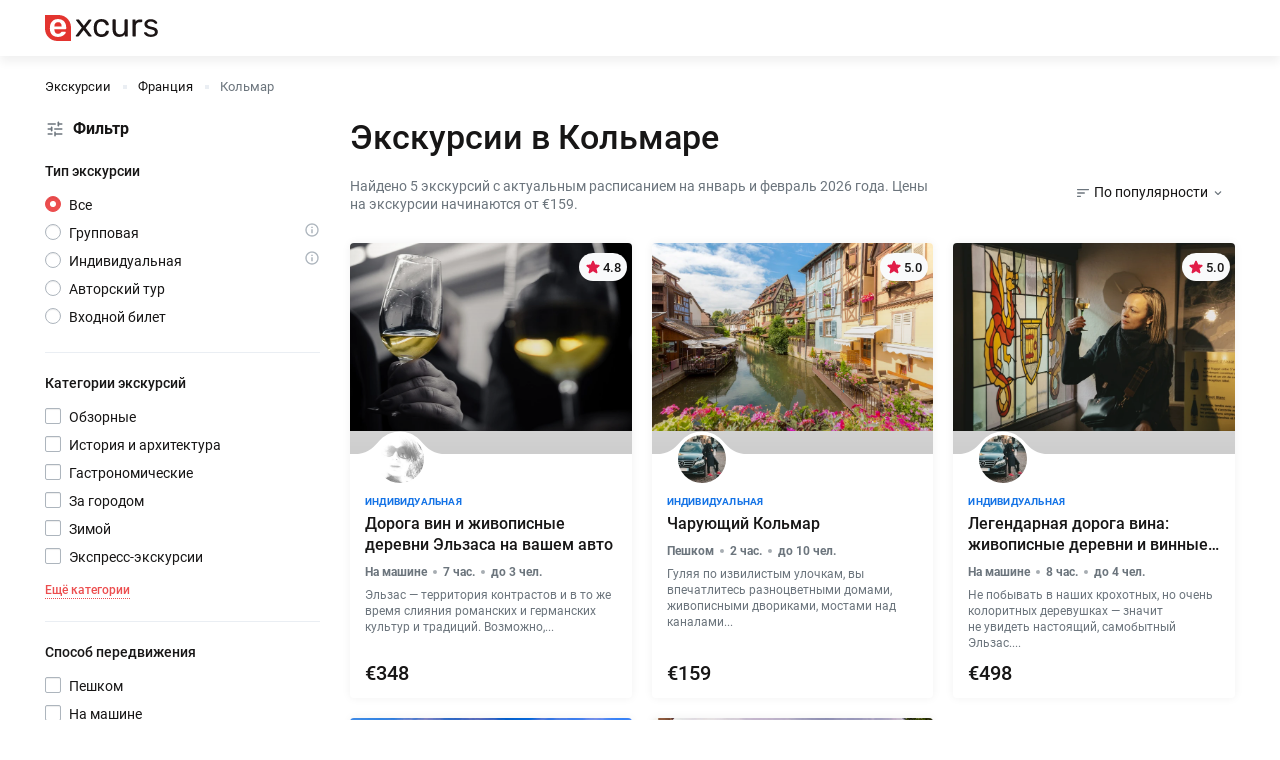

--- FILE ---
content_type: text/html; charset=UTF-8
request_url: https://excurs.org/excursions/france/colmars
body_size: 18828
content:
<!doctype html>
<html lang="ru">
    <head>
        <meta charset="utf-8">
<meta name="viewport" content="width=device-width, initial-scale=1">
<title>Экскурсии в Кольмаре на русском языке – отзывы, цены и расписание на 2026 год</title>
<meta name="csrf-token" content="eCux0GJjDlBE8ldo7rSceIrAWUHlmRbs1EnPotdd">
<meta name="description" content="Заказать экскурсию в Кольмаре на русском языке от профессиональных гидов и местных жителей. Обзорные и тематические, индивидуальные и групповые экскурсии. Бронирование экскурсий и билетов в музеи онлайн со скидкой. Цены от €159">
<link rel="canonical" href="https://excurs.org/excursions/france/colmars">
<meta property="og:type" content="website">
<meta property="og:site_name" content="excurs.org">
<meta property="og:url" content="https://excurs.org/excursions/france/colmars">
<meta property="og:title" content="Экскурсии в Кольмаре на русском языке – отзывы, цены и расписание на 2026 год">
<meta property="og:description" content="Заказать экскурсию в Кольмаре на русском языке от профессиональных гидов и местных жителей. Обзорные и тематические, индивидуальные и групповые экскурсии. Бронирование экскурсий и билетов в музеи онлайн со скидкой. Цены от €159">
<meta name="twitter:card" content="summary">
<meta name="twitter:title" content="Экскурсии в Кольмаре на русском языке – отзывы, цены и расписание на 2026 год">
<meta name="twitter:description" content="Заказать экскурсию в Кольмаре на русском языке от профессиональных гидов и местных жителей. Обзорные и тематические, индивидуальные и групповые экскурсии. Бронирование экскурсий и билетов в музеи онлайн со скидкой. Цены от €159">
        <link rel="shortcut icon" type="image/x-icon" href="https://excurs.org/favicon.ico">
        <link rel="icon" type="image/png" sizes="32x32" href="https://excurs.org/images/favicon-32x32.png">
        <link rel="icon" type="image/png" sizes="16x16" href="https://excurs.org/images/favicon-16x16.png">
        <link rel="apple-touch-icon" sizes="180x180" href="https://excurs.org/images/apple-touch-icon.png">
        <link rel="manifest" href="https://excurs.org/site.webmanifest">
        <link rel="mask-icon" href="https://excurs.org/images/safari-pinned-tab.svg" color="#5bbad5">
        <meta name="msapplication-TileColor" content="#2d89ef">
        <meta name="msapplication-config" content="https://excurs.org/browserconfig.xml">
        <meta name="theme-color" content="#ffffff">
        <link rel="preload" href="https://excurs.org/fonts/Roboto-Medium.woff2" as="font" type="font/woff2" crossorigin>
        <link rel="preload" href="https://excurs.org/fonts/Roboto-Bold.woff2" as="font" type="font/woff2" crossorigin>
        <link rel="stylesheet" href="/css/vendor.css?id=a50d00238c2ab80c1afc403c6537a991">
        <link rel="stylesheet" href="/css/app.css?id=8bafb84166c3b36f96ae7a7a37571801">
    </head>
    <body>
        <div class="d-none"><svg xmlns="http://www.w3.org/2000/svg" xmlns:xlink="http://www.w3.org/1999/xlink"><defs><symbol viewBox="0 0 24 24" id="arrow-back"><path d="M0 0h24v24H0z" fill="none" /><path d="M20 11H7.83l5.59-5.59L12 4l-8 8 8 8 1.41-1.41L7.83 13H20v-2z" /></symbol><symbol viewBox="0 0 24 24" id="arrow-forward"><path d="M0 0h24v24H0z" fill="none" /><path d="m12 4-1.41 1.41L16.17 11H4v2h12.17l-5.58 5.59L12 20l8-8z" /></symbol><symbol viewBox="0 0 24 24" id="bolt"><path d="M11 21h-1l1-7H7.5c-.58 0-.57-.32-.38-.66.19-.34.05-.08.07-.12C8.48 10.94 10.42 7.54 13 3h1l-1 7h3.5c.49 0 .56.33.47.51l-.07.15C12.96 17.55 11 21 11 21z" /></symbol><symbol viewBox="0 0 17 16" fill="none" id="bus"><g clip-path="url(#bus_a)" fill="currentColor"><path fill-rule="evenodd" clip-rule="evenodd" d="M1.166 7.106c0 .185-.15.335-.335.335A.334.334 0 0 1 .5 7.1V5.092c0-.117.06-.226.16-.288l1.727-1.033V2.767C2.387.726 3.816 0 5.154 0h6.702c1.338 0 2.767.726 2.767 2.767v1.004l1.717 1.04c.1.061.16.17.16.288v2.007a.335.335 0 0 1-.67 0V5.28l-1.207-.733v7.167a2.802 2.802 0 0 1-.87 2.138v1.338c0 .4-.323.724-.723.726H11.2a.726.726 0 0 1-.722-.726v-.72H6.516v.707c0 .4-.323.724-.723.726h-1.83a.726.726 0 0 1-.723-.726v-1.339a2.654 2.654 0 0 1-.866-2.134V4.547l-1.208.733v1.826ZM8.835 8.69h5.119l.003-5.082H8.835v5.082Zm-5.792 0h5.123V3.607H3.043v5.082ZM5.8 15.243a.056.056 0 0 0 .053-.056v-.716h-.712a3.272 3.272 0 0 1-1.228-.228v.944c0 .03.024.055.054.056H5.8Zm7.234 0a.057.057 0 0 0 .053-.056l-.013-.937a3.242 3.242 0 0 1-1.228.22h-.7v.717c0 .03.024.055.054.056h1.834Zm-7.88-1.441h6.692c1.907 0 2.111-1.466 2.111-2.098V9.362h-10.9v2.342c0 1.893 1.468 2.098 2.097 2.098ZM11.846.649H5.154c-.642 0-2.111.19-2.111 2.098v.19h10.9v-.19c0-1.894-1.468-2.098-2.097-2.098ZM6.73 11.075H4.683a.335.335 0 1 0 0 .669H6.73a.335.335 0 1 0 0-.67Zm5.588 0H10.27a.335.335 0 0 0 0 .669h2.048a.335.335 0 1 0 0-.67Z" /><path d="M.831 7.441v.1-.1Zm-.236-.102-.072.07.072-.07ZM.5 7.1l.1.002V7.1H.5Zm0-2.007h.1-.1Zm.16-.288L.61 4.72H.608l.052.085Zm1.727-1.033.052.086.048-.03v-.056h-.1Zm12.236 0h-.1v.056l.048.03.052-.086Zm1.717 1.04.052-.085-.052.085Zm.16.288h-.1.1Zm-.67.18h.1v-.056l-.047-.029-.052.086Zm-1.207-.732.052-.086-.152-.092v.178h.1Zm0 7.167h-.1v.003l.1-.003Zm-.87 2.138-.069-.073-.03.03v.043h.1Zm-.723 2.064v.1-.1Zm-1.83 0v.1-.1Zm-.722-1.445h.1v-.1h-.1v.1Zm-3.962 0v-.1h-.1v.1h.1Zm-.723 1.432v.1-.1Zm-1.83 0v.1-.1Zm-.723-2.065h.1v-.044l-.032-.03-.067.074Zm-.866-2.134.1.006v-.006h-.1Zm0-7.157h.1v-.178l-.152.092.052.086Zm-1.208.733-.052-.086-.048.03v.056h.1Zm12.788 3.41v.1h.1v-.1h-.1Zm-5.12 0h-.1v.1h.1v-.1Zm5.123-5.083h.1v-.1h-.1v.1Zm-5.122 0v-.1h-.1v.1h.1Zm-.67 5.082v.1h.1v-.1h-.1Zm-5.122 0h-.1v.1h.1v-.1Zm5.123-5.082h.1v-.1h-.1v.1Zm-5.123 0v-.1h-.1v.1h.1Zm2.81 11.58h-.1.1Zm-.053.056v.1h.006l-.006-.1Zm.053-.772h.1v-.1h-.1v.1Zm-.712 0v-.1H5.14v.1Zm-1.228-.228.037-.093-.137-.054v.147h.1Zm.054 1-.006.1h.006v-.1Zm9.12-.056.1-.001h-.1Zm-.053.056v.1h.005l-.005-.1Zm.04-.993.1-.002-.002-.144-.135.053.037.093Zm-1.228.22.001-.1h-.001v.1Zm-.7 0v-.1h-.1v.1h.1Zm.054.773-.005.1h.005v-.1Zm2.757-5.881h.1v-.1h-.1v.1Zm-10.9 0v-.1h-.1v.1h.1Zm-.014-6.424h-.1v.1h.1v-.1Zm10.9 0v.1h.1v-.1h-.1ZM.832 7.54c.24 0 .435-.195.435-.435h-.2c0 .13-.105.235-.235.235v.2Zm-.308-.132c.08.083.191.131.308.132l.001-.2a.234.234 0 0 1-.166-.071l-.143.14ZM.4 7.098a.437.437 0 0 0 .123.311l.143-.139A.237.237 0 0 1 .6 7.101l-.2-.003Zm0-2.006V7.1h.2V5.092H.4Zm.209-.373a.435.435 0 0 0-.209.374l.2-.001c0-.083.042-.16.113-.202l-.104-.17Zm1.727-1.034L.609 4.719l.103.171L2.44 3.857l-.103-.172Zm-.049-.918v1.004h.2V2.767h-.2ZM5.154-.1c-.685 0-1.402.186-1.949.641-.55.458-.918 1.18-.918 2.226h.2c0-.995.347-1.657.846-2.072C3.835.277 4.502.1 5.154.1v-.2Zm6.702 0H5.154v.2h6.702v-.2Zm2.867 2.867c0-1.046-.367-1.768-.918-2.226C13.258.086 12.542-.1 11.856-.1v.2c.653 0 1.32.177 1.822.595.498.415.845 1.077.845 2.072h.2Zm0 1.004V2.767h-.2v1.004h.2Zm1.668.955-1.716-1.04-.104.17 1.717 1.04.103-.17Zm.209.373a.435.435 0 0 0-.209-.373l-.103.17c.07.043.112.12.112.202l.2.001Zm0 2.007V5.1h-.2v2.007h.2Zm-.434.435c.24 0 .434-.195.434-.435h-.2c0 .13-.105.235-.234.235v.2Zm-.435-.435c0 .24.194.435.435.435v-.2a.234.234 0 0 1-.235-.235h-.2Zm0-1.826v1.826h.2V5.28h-.2Zm-1.16-.648 1.208.733.104-.17-1.208-.734-.104.171Zm.152 7.082V4.547h-.2v7.167h.2Zm-.901 2.21a2.902 2.902 0 0 0 .901-2.214l-.2.007a2.702 2.702 0 0 1-.839 2.062l.138.145Zm.031 1.266v-1.338h-.2v1.338h.2Zm-.822.826a.826.826 0 0 0 .822-.826h-.2a.626.626 0 0 1-.623.626v.2Zm-1.83 0h1.83v-.2H11.2v.2Zm-.823-.826c0 .455.367.824.822.826v-.2a.626.626 0 0 1-.622-.626h-.2Zm0-.72v.72h.2v-.72h-.2Zm-3.862.1h3.962v-.2H6.516v.2Zm.1.607v-.706h-.2v.706h.2Zm-.822.826a.826.826 0 0 0 .822-.826h-.2a.626.626 0 0 1-.623.626v.2Zm-1.831 0h1.83v-.2h-1.83v.2Zm-.823-.826c0 .454.368.823.823.826v-.2a.626.626 0 0 1-.623-.626h-.2Zm0-1.339v1.339h.2v-1.339h-.2Zm-.866-2.14a2.753 2.753 0 0 0 .9 2.214l.134-.148a2.554 2.554 0 0 1-.834-2.054l-.2-.013Zm0-7.151v7.157h.2V4.547h-.2Zm-1.056.818 1.208-.733-.104-.17-1.208.732.104.171Zm.048 1.741V5.28h-.2v1.826h.2ZM13.954 8.59h-5.12v.2h5.12v-.2Zm-.097-4.982-.003 5.082h.2l.003-5.082h-.2Zm-5.022.1h5.122v-.2H8.835v.2Zm.1 4.982V3.607h-.2v5.082h.2Zm-.77-.1H3.044v.2h5.123v-.2Zm-.1-4.982v5.082h.2V3.607h-.2Zm-5.022.1h5.123v-.2H3.043v.2Zm.1 4.982V3.607h-.2v5.082h.2Zm2.61 6.499c0-.024.019-.043.041-.044l.012.2a.156.156 0 0 0 .147-.158l-.2.002Zm0-.717v.716h.2v-.716h-.2Zm-.612.1h.712v-.2h-.712v.2Zm-1.265-.235c.403.159.833.239 1.266.235l-.002-.2a3.171 3.171 0 0 1-1.19-.22l-.074.185Zm.137.85v-.943h-.2v.944h.2Zm-.04-.042c.022 0 .04.02.04.043h-.2c0 .083.065.152.148.156l.011-.2Zm1.827 0H3.967v.2H5.8v-.2Zm7.187.043c0-.023.018-.042.041-.043l.011.2a.156.156 0 0 0 .148-.158l-.2.001Zm-.013-.936.013.937.2-.003-.013-.937-.2.003Zm-1.13.32c.433.006.863-.07 1.266-.228l-.072-.186c-.38.147-.784.22-1.19.214l-.004.2Zm-.697 0h.699v-.2h-.7v.2Zm.1.616v-.716h-.2v.716h.2Zm-.041-.043c.023 0 .04.02.04.043h-.2c0 .083.065.152.149.156l.01-.2Zm1.828 0H11.2v.2h1.834v-.2ZM11.846 13.7H5.154v.2h6.692v-.2Zm2.011-1.997c0 .308-.05.81-.324 1.231-.27.414-.764.766-1.687.766v.2c.984 0 1.545-.38 1.855-.857.304-.47.356-1.017.356-1.34h-.2Zm0-2.342v2.342h.2V9.362h-.2Zm-10.8.1h10.9v-.2h-10.9v.2Zm.1 2.242V9.362h-.2v2.342h.2ZM5.153 13.7c-.307 0-.808-.05-1.23-.322-.415-.268-.768-.76-.768-1.675h-.2c0 .977.382 1.535.86 1.843.469.303 1.016.354 1.338.354v-.2Zm0-12.952h6.692v-.2H5.154v.2ZM3.143 2.747c0-.923.353-1.414.769-1.68.423-.27.928-.318 1.242-.318v-.2c-.328 0-.879.048-1.35.35-.48.306-.861.864-.861 1.848h.2Zm0 .19v-.19h-.2v.19h.2Zm10.8-.1h-10.9v.2h10.9v-.2Zm-.1-.09v.19h.2v-.19h-.2ZM11.847.749c.307 0 .808.05 1.23.323.415.267.768.759.768 1.675h.2c0-.978-.382-1.535-.86-1.843C12.716.6 12.169.549 11.847.549v.2ZM4.683 11.175H6.73v-.2H4.683v.2Zm-.235.234c0-.13.105-.234.235-.234v-.2a.435.435 0 0 0-.435.434h.2Zm.235.235a.235.235 0 0 1-.235-.235h-.2c0 .24.194.435.435.435v-.2Zm2.047 0H4.683v.2H6.73v-.2Zm.235-.235c0 .13-.105.235-.235.235v.2c.24 0 .435-.195.435-.435h-.2Zm-.235-.234c.13 0 .235.105.235.234h.2a.434.434 0 0 0-.435-.434v.2Zm3.54 0h2.048v-.2H10.27v.2Zm-.234.234c0-.13.105-.234.234-.234v-.2a.434.434 0 0 0-.434.434h.2Zm.234.235a.235.235 0 0 1-.234-.235h-.2c0 .24.194.435.434.435v-.2Zm2.048 0H10.27v.2h2.048v-.2Zm.234-.235c0 .13-.105.235-.234.235v.2c.24 0 .434-.195.434-.435h-.2Zm-.234-.234c.13 0 .234.105.234.234h.2a.435.435 0 0 0-.434-.434v.2Z" /></g><defs></defs></symbol><clipPath id="bus_a"><path fill="#fff" transform="translate(.5)" d="M0 0h16v16H0z" /></clipPath><symbol viewBox="0 0 24 24" id="chevron-left"><path d="M0 0h24v24H0V0z" fill="none" /><path d="M14.71 6.71a.996.996 0 0 0-1.41 0L8.71 11.3a.996.996 0 0 0 0 1.41l4.59 4.59a.996.996 0 1 0 1.41-1.41L10.83 12l3.88-3.88c.39-.39.38-1.03 0-1.41z" /></symbol><symbol viewBox="0 0 24 24" id="chevron-right"><path d="M0 0h24v24H0V0z" fill="none" /><path d="M9.29 6.71a.996.996 0 0 0 0 1.41L13.17 12l-3.88 3.88a.996.996 0 1 0 1.41 1.41l4.59-4.59a.996.996 0 0 0 0-1.41L10.7 6.7c-.38-.38-1.02-.38-1.41.01z" /></symbol><symbol viewBox="0 0 24 24" id="comment"><path d="M0 0h24v24H0V0z" fill="none" /><path d="M21.99 4c0-1.1-.89-2-1.99-2H4c-1.1 0-2 .9-2 2v12c0 1.1.9 2 2 2h14l4 4-.01-18zM20 4v13.17L18.83 16H4V4h16zM6 12h12v2H6zm0-3h12v2H6zm0-3h12v2H6z" /></symbol><symbol viewBox="0 0 24 24" id="east"><path fill="none" d="M0 0h24v24H0z" /><path d="m15 5-1.41 1.41L18.17 11H2v2h16.17l-4.59 4.59L15 19l7-7-7-7z" /></symbol><symbol viewBox="0 -960 960 960" id="error"><path d="M480-280q17 0 28.5-11.5T520-320q0-17-11.5-28.5T480-360q-17 0-28.5 11.5T440-320q0 17 11.5 28.5T480-280Zm-40-160h80v-240h-80v240Zm40 360q-83 0-156-31.5T197-197q-54-54-85.5-127T80-480q0-83 31.5-156T197-763q54-54 127-85.5T480-880q83 0 156 31.5T763-763q54 54 85.5 127T880-480q0 83-31.5 156T763-197q-54 54-127 85.5T480-80Zm0-80q134 0 227-93t93-227q0-134-93-227t-227-93q-134 0-227 93t-93 227q0 134 93 227t227 93Zm0-320Z" /></symbol><symbol viewBox="0 0 24 24" id="expand-more"><path d="M24 24H0V0h24v24z" fill="none" opacity=".87" /><path d="M15.88 9.29 12 13.17 8.12 9.29a.996.996 0 1 0-1.41 1.41l4.59 4.59c.39.39 1.02.39 1.41 0l4.59-4.59a.996.996 0 0 0 0-1.41c-.39-.38-1.03-.39-1.42 0z" /></symbol><symbol viewBox="0 0 24 24" id="favorite"><path d="M0 0h24v24H0V0z" fill="none" /><path d="m12 21.35-1.45-1.32C5.4 15.36 2 12.28 2 8.5 2 5.42 4.42 3 7.5 3c1.74 0 3.41.81 4.5 2.09C13.09 3.81 14.76 3 16.5 3 19.58 3 22 5.42 22 8.5c0 3.78-3.4 6.86-8.55 11.54L12 21.35z" /></symbol><symbol viewBox="0 0 24 24" id="favorite-border"><path d="M0 0h24v24H0V0z" fill="none" /><path d="M16.5 3c-1.74 0-3.41.81-4.5 2.09C10.91 3.81 9.24 3 7.5 3 4.42 3 2 5.42 2 8.5c0 3.78 3.4 6.86 8.55 11.54L12 21.35l1.45-1.32C18.6 15.36 22 12.28 22 8.5 22 5.42 19.58 3 16.5 3zm-4.4 15.55-.1.1-.1-.1C7.14 14.24 4 11.39 4 8.5 4 6.5 5.5 5 7.5 5c1.54 0 3.04.99 3.57 2.36h1.87C13.46 5.99 14.96 5 16.5 5c2 0 3.5 1.5 3.5 3.5 0 2.89-3.14 5.74-7.9 10.05z" /></symbol><symbol viewBox="0 0 16 17" fill="none" id="foot"><path d="M13.969 2.05c-2.867-.768-5.619 4.58-4.729 8.329.043.179.18.32.358.368l3.806 1.02a.502.502 0 0 0 .495-.14c2.663-2.82 2.912-8.816.07-9.577Zm-.604 8.668-3.208-.86c-.157-.907-.087-1.981.203-3.062.93-3.475 3.726-5.348 4.496-2.218.477 1.94-.233 4.631-1.491 6.14ZM12.938 12.68l-3.392-.908a.502.502 0 0 0-.615.355l-.324 1.211a2.257 2.257 0 1 0 4.362 1.169l.324-1.212a.502.502 0 0 0-.355-.614Zm-.94 1.567a1.254 1.254 0 1 1-2.422-.649l.195-.727 2.423.65-.195.726ZM6.768 8.4c.553-2.332-.312-5.547-1.972-7.278C2.986-.765.81-.218.177 2.36-.395 4.686.462 7.903 2.11 9.648a.502.502 0 0 0 .494.14l3.806-1.02a.502.502 0 0 0 .359-.369Zm-.918-.521-3.207.86c-.59-.708-1.067-1.673-1.356-2.754C.36 2.525 1.83-.52 4.072 1.817 5.439 3.242 6.19 5.916 5.85 7.879ZM7.076 10.148a.502.502 0 0 0-.614-.355l-3.392.909a.502.502 0 0 0-.355.614l.325 1.212a2.258 2.258 0 0 0 4.362-1.169l-.326-1.211Zm-1.531 3.007a1.256 1.256 0 0 1-1.536-.887l-.195-.727 2.423-.65.195.728c.18.67-.217 1.357-.887 1.536Z" fill="currentColor" /></symbol><symbol viewBox="0 0 24 24" id="info"><path d="M0 0h24v24H0V0z" fill="none" /><path d="M11 7h2v2h-2zm0 4h2v6h-2zm1-9C6.48 2 2 6.48 2 12s4.48 10 10 10 10-4.48 10-10S17.52 2 12 2zm0 18c-4.41 0-8-3.59-8-8s3.59-8 8-8 8 3.59 8 8-3.59 8-8 8z" /></symbol><symbol viewBox="0 0 24 24" id="location"><path d="M0 0h24v24H0V0z" fill="none" /><path d="M12 2C8.13 2 5 5.13 5 9c0 5.25 7 13 7 13s7-7.75 7-13c0-3.87-3.13-7-7-7zM7 9c0-2.76 2.24-5 5-5s5 2.24 5 5c0 2.88-2.88 7.19-5 9.88C9.92 16.21 7 11.85 7 9z" /><circle cx="12" cy="9" r="2.5" /></symbol><symbol viewBox="0 0 24 24" id="open-in-new"><path d="M0 0h24v24H0z" fill="none" /><path d="M19 19H5V5h7V3H5a2 2 0 0 0-2 2v14a2 2 0 0 0 2 2h14c1.1 0 2-.9 2-2v-7h-2v7zM14 3v2h3.59l-9.83 9.83 1.41 1.41L19 6.41V10h2V3h-7z" /></symbol><symbol viewBox="0 0 24 24" id="photo-camera"><path d="M0 0h24v24H0V0z" fill="none" /><circle cx="12" cy="12" r="3" /><path d="M20 4h-3.17l-1.24-1.35A1.99 1.99 0 0 0 14.12 2H9.88c-.56 0-1.1.24-1.48.65L7.17 4H4c-1.1 0-2 .9-2 2v12c0 1.1.9 2 2 2h16c1.1 0 2-.9 2-2V6c0-1.1-.9-2-2-2zm-8 13c-2.76 0-5-2.24-5-5s2.24-5 5-5 5 2.24 5 5-2.24 5-5 5z" /></symbol><symbol viewBox="0 0 24 24" id="search"><path d="M0 0h24v24H0V0z" fill="none" /><path d="M15.5 14h-.79l-.28-.27a6.5 6.5 0 0 0 1.48-5.34c-.47-2.78-2.79-5-5.59-5.34a6.505 6.505 0 0 0-7.27 7.27c.34 2.8 2.56 5.12 5.34 5.59a6.5 6.5 0 0 0 5.34-1.48l.27.28v.79l4.25 4.25c.41.41 1.08.41 1.49 0 .41-.41.41-1.08 0-1.49L15.5 14zm-6 0C7.01 14 5 11.99 5 9.5S7.01 5 9.5 5 14 7.01 14 9.5 11.99 14 9.5 14z" /></symbol><symbol viewBox="0 0 24 24" id="share"><path d="M0 0h24v24H0V0z" fill="none" /><path d="M18 16.08c-.76 0-1.44.3-1.96.77L8.91 12.7c.05-.23.09-.46.09-.7s-.04-.47-.09-.7l7.05-4.11c.54.5 1.25.81 2.04.81 1.66 0 3-1.34 3-3s-1.34-3-3-3-3 1.34-3 3c0 .24.04.47.09.7L8.04 9.81C7.5 9.31 6.79 9 6 9c-1.66 0-3 1.34-3 3s1.34 3 3 3c.79 0 1.5-.31 2.04-.81l7.12 4.16c-.05.21-.08.43-.08.65 0 1.61 1.31 2.92 2.92 2.92s2.92-1.31 2.92-2.92c0-1.61-1.31-2.92-2.92-2.92zM18 4c.55 0 1 .45 1 1s-.45 1-1 1-1-.45-1-1 .45-1 1-1zM6 13c-.55 0-1-.45-1-1s.45-1 1-1 1 .45 1 1-.45 1-1 1zm12 7.02c-.55 0-1-.45-1-1s.45-1 1-1 1 .45 1 1-.45 1-1 1z" /></symbol><symbol viewBox="0 0 16 16" fill="none" id="ship"><path d="M5.549.174a.49.49 0 0 0-.49.49v2.414H2.606a.49.49 0 0 0-.49.49v3.984L.513 8a.49.49 0 0 0-.312.68l1.767 3.756c.213-.257.511-.438.847-.504l-1.48-3.143 6.134-1.71a1.961 1.961 0 0 1 1.053 0l6.136 1.708-1.511 3.137c.338.056.64.227.86.475l1.789-3.714a.49.49 0 0 0-.31-.685l-1.603-.446V3.568a.49.49 0 0 0-.49-.49h-2.452V.664a.49.49 0 0 0-.49-.49H5.549ZM9.96 3.078H6.04V1.154H9.96v1.924Zm2.942.98V7.28L8.786 6.133a2.942 2.942 0 0 0-1.58 0L3.098 7.279v-3.22h9.806ZM13.382 13.266l-.003-.01a.49.49 0 0 0-.935-.054l-.004.01-.021.05a3.56 3.56 0 0 1-.479.784c-.35.431-.837.8-1.488.8-.652 0-1.14-.369-1.492-.8a3.572 3.572 0 0 1-.503-.834l-.004-.012a.49.49 0 0 0-.918.003l-.004.01a3.173 3.173 0 0 1-.113.241 3.536 3.536 0 0 1-.384.592c-.35.432-.835.8-1.486.8-.65 0-1.138-.369-1.488-.8a3.554 3.554 0 0 1-.5-.833l-.004-.01V13.2a.49.49 0 0 0-.935.054v-.001l-.002.009-.014.046a2.668 2.668 0 0 1-.39.752c-.301.4-.782.784-1.57.784a.49.49 0 0 0 0 .98c1.174 0 1.92-.596 2.354-1.176.05-.066.096-.132.138-.198.05.07.104.142.162.213.446.55 1.185 1.162 2.25 1.162s1.802-.613 2.247-1.162c.074-.091.14-.182.2-.27.062.089.13.18.204.27.447.55 1.187 1.162 2.252 1.162 1.065 0 1.803-.613 2.25-1.162.056-.07.109-.14.158-.208a3.4 3.4 0 0 0 .138.2c.434.585 1.183 1.184 2.363 1.17a.49.49 0 1 0-.012-.98c-.787.009-1.265-.372-1.565-.775a2.665 2.665 0 0 1-.402-.805Z" fill="currentColor" /></symbol><symbol viewBox="0 0 24 24" id="sort"><path d="M0 0h24v24H0V0z" fill="none" /><path d="M4 18h4c.55 0 1-.45 1-1s-.45-1-1-1H4c-.55 0-1 .45-1 1s.45 1 1 1zM3 7c0 .55.45 1 1 1h16c.55 0 1-.45 1-1s-.45-1-1-1H4c-.55 0-1 .45-1 1zm1 6h10c.55 0 1-.45 1-1s-.45-1-1-1H4c-.55 0-1 .45-1 1s.45 1 1 1z" /></symbol><symbol viewBox="0 0 24 24" fill="currentColor" id="star"><path fill-rule="evenodd" d="M10.788 3.21c.448-1.077 1.976-1.077 2.424 0l2.082 5.007 5.404.433c1.164.093 1.636 1.545.749 2.305l-4.117 3.527 1.257 5.273c.271 1.136-.964 2.033-1.96 1.425L12 18.354 7.373 21.18c-.996.608-2.231-.29-1.96-1.425l1.257-5.273-4.117-3.527c-.887-.76-.415-2.212.749-2.305l5.404-.433 2.082-5.006z" clip-rule="evenodd" /></symbol><symbol fill="none" viewBox="0 0 24 24" stroke-width="1.5" stroke="currentColor" id="star-outline"><path stroke-linecap="round" stroke-linejoin="round" d="M11.48 3.499a.562.562 0 0 1 1.04 0l2.125 5.111a.563.563 0 0 0 .475.345l5.518.442c.499.04.701.663.321.988l-4.204 3.602a.563.563 0 0 0-.182.557l1.285 5.385a.562.562 0 0 1-.84.61l-4.725-2.885a.563.563 0 0 0-.586 0L6.982 20.54a.562.562 0 0 1-.84-.61l1.285-5.386a.562.562 0 0 0-.182-.557l-4.204-3.602a.563.563 0 0 1 .321-.988l5.518-.442a.563.563 0 0 0 .475-.345L11.48 3.5z" /></symbol><symbol viewBox="0 0 24 24" id="tag"><path d="M0 0h24v24H0z" fill="none" /><path d="m21.41 11.58-9-9C12.05 2.22 11.55 2 11 2H4c-1.1 0-2 .9-2 2v7c0 .55.22 1.05.59 1.42l9 9c.36.36.86.58 1.41.58.55 0 1.05-.22 1.41-.59l7-7c.37-.36.59-.86.59-1.41 0-.55-.23-1.06-.59-1.42zM5.5 7C4.67 7 4 6.33 4 5.5S4.67 4 5.5 4 7 4.67 7 5.5 6.33 7 5.5 7z" /></symbol><symbol viewBox="0 0 24 24" id="textsms"><path d="M0 0h24v24H0V0z" fill="none" /><path d="M20 2H4c-1.1 0-2 .9-2 2v18l4-4h14c1.1 0 2-.9 2-2V4c0-1.1-.9-2-2-2zm0 14H6l-2 2V4h16v12zM7 9h2v2H7zm4 0h2v2h-2zm4 0h2v2h-2z" /></symbol><symbol viewBox="0 0 24 24" id="tune"><path d="M0 0h24v24H0V0z" fill="none" /><path d="M3 18c0 .55.45 1 1 1h5v-2H4c-.55 0-1 .45-1 1zM3 6c0 .55.45 1 1 1h9V5H4c-.55 0-1 .45-1 1zm10 14v-1h7c.55 0 1-.45 1-1s-.45-1-1-1h-7v-1c0-.55-.45-1-1-1s-1 .45-1 1v4c0 .55.45 1 1 1s1-.45 1-1zM7 10v1H4c-.55 0-1 .45-1 1s.45 1 1 1h3v1c0 .55.45 1 1 1s1-.45 1-1v-4c0-.55-.45-1-1-1s-1 .45-1 1zm14 2c0-.55-.45-1-1-1h-9v2h9c.55 0 1-.45 1-1zm-5-3c.55 0 1-.45 1-1V7h3c.55 0 1-.45 1-1s-.45-1-1-1h-3V4c0-.55-.45-1-1-1s-1 .45-1 1v4c0 .55.45 1 1 1z" /></symbol><symbol viewBox="0 0 24 24" id="verified"><g fill="none"><path d="M0 0h24v24H0z" /><path d="M0 0h24v24H0z" /></g><path d="m23 12-2.44-2.79.34-3.69-3.61-.82-1.89-3.2L12 2.96 8.6 1.5 6.71 4.69 3.1 5.5l.34 3.7L1 12l2.44 2.79-.34 3.7 3.61.82L8.6 22.5l3.4-1.47 3.4 1.46 1.89-3.19 3.61-.82-.34-3.69L23 12zM9.38 16.01 7 13.61a.996.996 0 0 1 0-1.41l.07-.07c.39-.39 1.03-.39 1.42 0l1.61 1.62 5.15-5.16c.39-.39 1.03-.39 1.42 0l.07.07c.39.39.39 1.02 0 1.41l-5.92 5.94c-.41.39-1.04.39-1.44 0z" /></symbol></defs></svg></div>
        <header class="header">
    <div class="container-xl">
        <div class="d-flex align-items-center justify-content-between">
            <div class="d-flex align-items-center">
                <a href="/" class="logo">
                    <img src="https://excurs.org/images/logo.svg" alt="Поиск и бронирование экскурсий excurs.org"
                         title="Поиск и бронирование экскурсий excurs.org" class="logo__image">
                </a>
                
            </div>
        </div>
    </div>
</header>
            <div class="breadcrumbs">
        <div class="container-xl">
            <ul class="breadcrumbs__items" itemscope itemtype="http://schema.org/BreadcrumbList">
                                                            <li class="breadcrumbs__item" itemprop="itemListElement" itemscope itemtype="http://schema.org/ListItem">
                            <a href="https://excurs.org" class="breadcrumbs__link" itemprop="item">
                                <span itemprop="name">Экскурсии</span>
                            </a>
                            <meta itemprop="position" content="1">
                        </li>
                                                                                <li class="breadcrumbs__item" itemprop="itemListElement" itemscope itemtype="http://schema.org/ListItem">
                            <a href="https://excurs.org/excursions/france" class="breadcrumbs__link" itemprop="item">
                                <span itemprop="name">Франция</span>
                            </a>
                            <meta itemprop="position" content="2">
                        </li>
                                                                                <li class="breadcrumbs__item breadcrumbs__item--active">Кольмар</li>
                                                </ul>
        </div>
    </div>

    <div class="layout">
        <div class="container-xl">
            <div class="row">
                <div class="col-lg-9 col-md-8 col-sm-12 col-xs-12 order-last">
                    <main class="main">
                            <h1 class="heading">Экскурсии в Кольмаре</h1>

        <div class="toolbar text-muted">
        <div class="row">
            <div class="col-sm-8">
                <div class="toolbar__text">
                    Найдено <span class="toolbar__count">5 экскурсий</span>
                    с актуальным расписанием на январь и февраль 2026 года. Цены на&nbsp;экскурсии начинаются от&nbsp;<span class="toolbar__price">€159</span>.
                </div>
            </div>
            <div class="col-sm-4 text-sm-right">
                <div class="toolbar__action">
                                        <div class="sort-by">
                        <input type="hidden" name="sort_by" value="popularity" class="sort-by__value">
                        <div class="sort-by__dropdown dropdown">
                            <div class="sort-by__toggle rounded-pill" data-toggle="dropdown" role="button" aria-haspopup="true" aria-expanded="false">
                                <svg class="icon icon-sort" xmlns="http://www.w3.org/2000/svg"><use xlink:href="#sort"></use></svg>                                <span class="sr-only">Сортировать</span>
                                <span class="sort-by__text text-nowrap">По популярности</span>
                                <svg class="icon icon-expand-more" xmlns="http://www.w3.org/2000/svg"><use xlink:href="#expand-more"></use></svg>                            </div>
                            <ul class="sort-by__items dropdown-menu dropdown-menu-right">
                                <li class="sort-by__item dropdown-item active" data-value="popularity">По популярности</li>
                                <li class="sort-by__item dropdown-item" data-value="rating">По рейтингу</li>
                                <li class="sort-by__item dropdown-item" data-value="price">По цене</li>
                            </ul>
                        </div>
                    </div>
                    <button class="show-filters js-show-filters btn btn-sm float-right d-block d-sm-none"><svg class="icon icon-tune" xmlns="http://www.w3.org/2000/svg"><use xlink:href="#tune"></use></svg> Фильтр</button>
                </div>
            </div>
        </div>
    </div>
        
    <div class="excursions">
        <div class="row grid">
                        <div class="col-md-6 col-lg-4">
                <div class="excursion">
    <div class="excursion__item">
        <div class="excursion__image-container">
            <a href="https://excurs.org/excursions/france/colmars/doroga-vin-i-zivopisnye-derevni-elzasa" class="excursion__image-link">
                <img src="https://excurs.org/uploads/images/excursion/uo5swZPe1pf5DXb3H63wmglzsn8=/800x600/eee81ac2-acc9-4e77-abfd-8af06d483ae5.jpg" alt="Дорога вин и живописные деревни Эльзаса на вашем авто – индивидуальная экскурсия" class="excursion__image">
                            </a>
            <span class="excursion__badges excursion__badges--right d-flex">
                                <span class="excursion__rating d-flex align-items-center"><svg class="icon icon-star" xmlns="http://www.w3.org/2000/svg"><use xlink:href="#star"></use></svg>4.8</span>
                                <span class="excursion__favorite"><svg class="icon icon-favorite-border" xmlns="http://www.w3.org/2000/svg"><use xlink:href="#favorite-border"></use></svg></span>
            </span>
                        <div class="excursion__guide rounded-circle">
                <div style="background-image: url('https://resize.tripster.ru/Z68zSjGbHjIF0RvIXrl-CIv6RKg=/150x150/filters:no_upscale()/https://cdn.tripster.ru/avatars/8019d37d-9623-461a-af72-e5d7a791fca8.jpg')"
                     title="Екатерина"
                     class="excursion__guide-avatar rounded-circle position-relative"
                     data-toggle="tooltip"
                     data-placement="top"></div>
            </div>
                    </div>
        <div class="excursion__content">
            <div class="excursion__type">Индивидуальная</div>
                
            <div class="excursion__title">
                <a href="https://excurs.org/excursions/france/colmars/doroga-vin-i-zivopisnye-derevni-elzasa"
                   title="Дорога вин и живописные деревни Эльзаса на вашем авто"
                   class="excursion__link">Дорога вин и живописные деревни Эльзаса на вашем авто</a>
            </div>
                        <div class="excursion__meta text-muted d-flex">
                <span class="excursion__movement-type">На машине</span>                <span class="excursion__duration">7 час.</span>
                <span class="excursion__max-persons">до 3 чел.</span>
            </div>
            <div class="excursion__annotation text-muted">
                Эльзас — территория контрастов и в то же время слияния романских и германских культур и традиций. Возможно,...
            </div>
            <div class="excursion__price-container">
                                
                <span class="excursion__price">€348
                                    </span> <span class="excursion__unit text-muted"></span>
            </div>
        </div>
        
    </div>
</div>
            </div>
                        <div class="col-md-6 col-lg-4">
                <div class="excursion">
    <div class="excursion__item">
        <div class="excursion__image-container">
            <a href="https://excurs.org/excursions/france/colmars/caruyushhii-kolmar" class="excursion__image-link">
                <img src="https://excurs.org/uploads/images/excursion/uZQd5UmldkcjXsxvB3tRVD_JCjY=/800x600/edb810fe-fc73-4f16-8ba0-0e8288740ddb.jpg" alt="Чарующий Кольмар – индивидуальная экскурсия" class="excursion__image">
                            </a>
            <span class="excursion__badges excursion__badges--right d-flex">
                                <span class="excursion__rating d-flex align-items-center"><svg class="icon icon-star" xmlns="http://www.w3.org/2000/svg"><use xlink:href="#star"></use></svg>5.0</span>
                                <span class="excursion__favorite"><svg class="icon icon-favorite-border" xmlns="http://www.w3.org/2000/svg"><use xlink:href="#favorite-border"></use></svg></span>
            </span>
                        <div class="excursion__guide rounded-circle">
                <div style="background-image: url('https://resize.tripster.ru/uPZi9cA16XiZJ8nx4mVrAZ21IQA=/150x150/filters:no_upscale()/https://cdn.tripster.ru/avatars/a3515a0a-a526-4fe8-ad3f-7aaefdc348d4.jpg')"
                     title="Наталья"
                     class="excursion__guide-avatar rounded-circle position-relative"
                     data-toggle="tooltip"
                     data-placement="top"></div>
            </div>
                    </div>
        <div class="excursion__content">
            <div class="excursion__type">Индивидуальная</div>
                
            <div class="excursion__title">
                <a href="https://excurs.org/excursions/france/colmars/caruyushhii-kolmar"
                   title="Чарующий Кольмар"
                   class="excursion__link">Чарующий Кольмар</a>
            </div>
                        <div class="excursion__meta text-muted d-flex">
                <span class="excursion__movement-type">Пешком</span>                <span class="excursion__duration">2 час.</span>
                <span class="excursion__max-persons">до 10 чел.</span>
            </div>
            <div class="excursion__annotation text-muted">
                Гуляя по извилистым улочкам, вы впечатлитесь разноцветными домами, живописными двориками, мостами над каналами...
            </div>
            <div class="excursion__price-container">
                                
                <span class="excursion__price">€159
                                    </span> <span class="excursion__unit text-muted"></span>
            </div>
        </div>
        
    </div>
</div>
            </div>
                        <div class="col-md-6 col-lg-4">
                <div class="excursion">
    <div class="excursion__item">
        <div class="excursion__image-container">
            <a href="https://excurs.org/excursions/france/colmars/srednevekovye-derevni-i-vinnye-pogreba-elzasa" class="excursion__image-link">
                <img src="https://excurs.org/uploads/images/excursion/XIBd_ohCjN_X1bW0e8jMRipPh5o=/800x600/4c97626d-0183-43d4-ae21-efb04c6c2443.jpg" alt="Легендарная дорога вина: живописные деревни и винные погреба Эльзаса – индивидуальная экскурсия" class="excursion__image">
                            </a>
            <span class="excursion__badges excursion__badges--right d-flex">
                                <span class="excursion__rating d-flex align-items-center"><svg class="icon icon-star" xmlns="http://www.w3.org/2000/svg"><use xlink:href="#star"></use></svg>5.0</span>
                                <span class="excursion__favorite"><svg class="icon icon-favorite-border" xmlns="http://www.w3.org/2000/svg"><use xlink:href="#favorite-border"></use></svg></span>
            </span>
                        <div class="excursion__guide rounded-circle">
                <div style="background-image: url('https://resize.tripster.ru/uPZi9cA16XiZJ8nx4mVrAZ21IQA=/150x150/filters:no_upscale()/https://cdn.tripster.ru/avatars/a3515a0a-a526-4fe8-ad3f-7aaefdc348d4.jpg')"
                     title="Наталья"
                     class="excursion__guide-avatar rounded-circle position-relative"
                     data-toggle="tooltip"
                     data-placement="top"></div>
            </div>
                    </div>
        <div class="excursion__content">
            <div class="excursion__type">Индивидуальная</div>
                
            <div class="excursion__title">
                <a href="https://excurs.org/excursions/france/colmars/srednevekovye-derevni-i-vinnye-pogreba-elzasa"
                   title="Легендарная дорога вина: живописные деревни и винные погреба Эльзаса"
                   class="excursion__link">Легендарная дорога вина: живописные деревни и винные погреба Эльзаса</a>
            </div>
                        <div class="excursion__meta text-muted d-flex">
                <span class="excursion__movement-type">На машине</span>                <span class="excursion__duration">8 час.</span>
                <span class="excursion__max-persons">до 4 чел.</span>
            </div>
            <div class="excursion__annotation text-muted">
                Не побывать в наших крохотных, но очень колоритных деревушках — значит не увидеть настоящий, самобытный Эльзас....
            </div>
            <div class="excursion__price-container">
                                
                <span class="excursion__price">€498
                                    </span> <span class="excursion__unit text-muted"></span>
            </div>
        </div>
        
    </div>
</div>
            </div>
                        <div class="col-md-6 col-lg-4">
                <div class="excursion">
    <div class="excursion__item">
        <div class="excursion__image-container">
            <a href="https://excurs.org/excursions/france/colmars/skazocnyi-kolmar" class="excursion__image-link">
                <img src="https://excurs.org/uploads/images/excursion/Z-tUlmn_ZbrPKnRlS3dCMY7KV74=/800x600/6a3bb43f-6b96-4137-acac-02e0c2c7156d.jpg" alt="Сказочный Кольмар – индивидуальная экскурсия" class="excursion__image">
                            </a>
            <span class="excursion__badges excursion__badges--right d-flex">
                                <span class="excursion__favorite"><svg class="icon icon-favorite-border" xmlns="http://www.w3.org/2000/svg"><use xlink:href="#favorite-border"></use></svg></span>
            </span>
                        <div class="excursion__guide rounded-circle">
                <div style="background-image: url('https://resize.tripster.ru/LFB2sT1yppC-eyUtqo02CTyFryA=/150x150/filters:no_upscale()/https://cdn.tripster.ru/avatars/6013c0e9-f5ac-4047-9c57-a468a8dc71f1.png')"
                     title="Юлия"
                     class="excursion__guide-avatar rounded-circle position-relative"
                     data-toggle="tooltip"
                     data-placement="top"></div>
            </div>
                    </div>
        <div class="excursion__content">
            <div class="excursion__type">Индивидуальная</div>
                
            <div class="excursion__title">
                <a href="https://excurs.org/excursions/france/colmars/skazocnyi-kolmar"
                   title="Сказочный Кольмар"
                   class="excursion__link">Сказочный Кольмар</a>
            </div>
                        <div class="excursion__meta text-muted d-flex">
                <span class="excursion__movement-type">Пешком</span>                <span class="excursion__duration">2 час.</span>
                <span class="excursion__max-persons">до 8 чел.</span>
            </div>
            <div class="excursion__annotation text-muted">
                Кольмар — это возвращение в ваши детские фантазии. Здесь уютно, таинственно и романтично. Куда ни бросишь взгляд...
            </div>
            <div class="excursion__price-container">
                                
                <span class="excursion__price">€165
                                    </span> <span class="excursion__unit text-muted"></span>
            </div>
        </div>
        
    </div>
</div>
            </div>
                        <div class="col-md-6 col-lg-4">
                <div class="excursion">
    <div class="excursion__item">
        <div class="excursion__image-container">
            <a href="https://excurs.org/excursions/france/colmars/srednevekovyi-elzas" class="excursion__image-link">
                <img src="https://excurs.org/uploads/images/excursion/fKSBj5FHVILvZ8bXOJGi-NvHPoo=/800x600/70ff3316-0cd7-4f79-b456-2a3d4f17fcd1.jpg" alt="Кольмар и винная дорога за 1 день – индивидуальная экскурсия" class="excursion__image">
                            </a>
            <span class="excursion__badges excursion__badges--right d-flex">
                                <span class="excursion__rating d-flex align-items-center"><svg class="icon icon-star" xmlns="http://www.w3.org/2000/svg"><use xlink:href="#star"></use></svg>5.0</span>
                                <span class="excursion__favorite"><svg class="icon icon-favorite-border" xmlns="http://www.w3.org/2000/svg"><use xlink:href="#favorite-border"></use></svg></span>
            </span>
                        <div class="excursion__guide rounded-circle">
                <div style="background-image: url('https://resize.tripster.ru/uPZi9cA16XiZJ8nx4mVrAZ21IQA=/150x150/filters:no_upscale()/https://cdn.tripster.ru/avatars/a3515a0a-a526-4fe8-ad3f-7aaefdc348d4.jpg')"
                     title="Наталья"
                     class="excursion__guide-avatar rounded-circle position-relative"
                     data-toggle="tooltip"
                     data-placement="top"></div>
            </div>
                    </div>
        <div class="excursion__content">
            <div class="excursion__type">Индивидуальная</div>
                
            <div class="excursion__title">
                <a href="https://excurs.org/excursions/france/colmars/srednevekovyi-elzas"
                   title="Кольмар и винная дорога за 1 день"
                   class="excursion__link">Кольмар и винная дорога за 1 день</a>
            </div>
                        <div class="excursion__meta text-muted d-flex">
                <span class="excursion__movement-type">На машине</span>                <span class="excursion__duration">8 час.</span>
                <span class="excursion__max-persons">до 4 чел.</span>
            </div>
            <div class="excursion__annotation text-muted">
                Посмотрите всё самое увлекательное и красивое за 1 день! Полюбуетесь очаровательными улицами и домами региона....
            </div>
            <div class="excursion__price-container">
                                
                <span class="excursion__price">€498
                                    </span> <span class="excursion__unit text-muted"></span>
            </div>
        </div>
        
    </div>
</div>
            </div>
                    </div>
        
        </div>

            
                <div class="reviews-section">
            <h2 class="heading">36 отзывов путешественников</h2>
            <div class="splide" data-per-page="2">
                <div class="splide__track">
                    <div class="splide__list">
                                                    <div class="splide__slide">
                                <div class="main-reviews__review">
                                    <div class="main-reviews__top">
                                        <div class="main-reviews__avatar rounded-circle">
                                            <img src="/images/avatar-default.jpg"
                                                 alt="Andrey"
                                                 class="img-fluid rounded-circle">
                                        </div>
                                        <div class="main-reviews__name text-truncate">Andrey</div>
                                        <div class="main-reviews__score">
                                            <span class="main-reviews__scored text-muted">оценил(а) на</span> <span class="main-reviews__stars"><svg class="icon icon-star" xmlns="http://www.w3.org/2000/svg"><use xlink:href="#star"></use></svg><svg class="icon icon-star" xmlns="http://www.w3.org/2000/svg"><use xlink:href="#star"></use></svg><svg class="icon icon-star" xmlns="http://www.w3.org/2000/svg"><use xlink:href="#star"></use></svg><svg class="icon icon-star" xmlns="http://www.w3.org/2000/svg"><use xlink:href="#star"></use></svg><svg class="icon icon-star" xmlns="http://www.w3.org/2000/svg"><use xlink:href="#star"></use></svg></span>
                                        </div>
                                    </div>
                                    <a href="/excursions/france/colmars/kolmar-rozdestvenskaya-skazka" class="main-reviews__excursion text-truncate">Кольмар — рождественская сказка</a>
                                    <div class="main-reviews__text">Влада, спасибо, было интересно!</div>
                                    <div class="main-reviews__bottom d-flex justify-content-between align-items-center">
                                        <div class="main-reviews__date text-muted">Опубликован 16 декабря 2025 г.</div>
                                    </div>
                                </div>
                            </div>
                                                    <div class="splide__slide">
                                <div class="main-reviews__review">
                                    <div class="main-reviews__top">
                                        <div class="main-reviews__avatar rounded-circle">
                                            <img src="https://resize.tripster.ru/F99bz8eyQAANhAOs5lJ1kvyzOpc=/150x150/filters:no_upscale()/https://cdn.tripster.ru/avatars/93f62cf0-3f84-4aa9-8a2b-af59c0e51dfb.jpg"
                                                 alt="Макенова"
                                                 class="img-fluid rounded-circle">
                                        </div>
                                        <div class="main-reviews__name text-truncate">Макенова</div>
                                        <div class="main-reviews__score">
                                            <span class="main-reviews__scored text-muted">оценил(а) на</span> <span class="main-reviews__stars"><svg class="icon icon-star" xmlns="http://www.w3.org/2000/svg"><use xlink:href="#star"></use></svg><svg class="icon icon-star" xmlns="http://www.w3.org/2000/svg"><use xlink:href="#star"></use></svg><svg class="icon icon-star" xmlns="http://www.w3.org/2000/svg"><use xlink:href="#star"></use></svg><svg class="icon icon-star" xmlns="http://www.w3.org/2000/svg"><use xlink:href="#star"></use></svg><svg class="icon icon-star" xmlns="http://www.w3.org/2000/svg"><use xlink:href="#star"></use></svg></span>
                                        </div>
                                    </div>
                                    <a href="/excursions/france/colmars/po-skazocnym-ulockam-kolmara" class="main-reviews__excursion text-truncate">По сказочным улочкам Кольмара</a>
                                    <div class="main-reviews__text">Влада очень интересно провела экскурсию, рассказала много интересных фактов из истории города,показала классные локации, помогла нам выбрать сувениры интересные качественные вещи для дома! Рекомендую как хорошего, знающего историю города гида!</div>
                                    <div class="main-reviews__bottom d-flex justify-content-between align-items-center">
                                        <div class="main-reviews__date text-muted">Опубликован 05 декабря 2025 г.</div>
                                    </div>
                                </div>
                            </div>
                                                    <div class="splide__slide">
                                <div class="main-reviews__review">
                                    <div class="main-reviews__top">
                                        <div class="main-reviews__avatar rounded-circle">
                                            <img src="/images/avatar-default.jpg"
                                                 alt="Александр"
                                                 class="img-fluid rounded-circle">
                                        </div>
                                        <div class="main-reviews__name text-truncate">Александр</div>
                                        <div class="main-reviews__score">
                                            <span class="main-reviews__scored text-muted">оценил(а) на</span> <span class="main-reviews__stars"><svg class="icon icon-star" xmlns="http://www.w3.org/2000/svg"><use xlink:href="#star"></use></svg><svg class="icon icon-star" xmlns="http://www.w3.org/2000/svg"><use xlink:href="#star"></use></svg><svg class="icon icon-star" xmlns="http://www.w3.org/2000/svg"><use xlink:href="#star"></use></svg><svg class="icon icon-star" xmlns="http://www.w3.org/2000/svg"><use xlink:href="#star"></use></svg><svg class="icon icon-star" xmlns="http://www.w3.org/2000/svg"><use xlink:href="#star"></use></svg></span>
                                        </div>
                                    </div>
                                    <a href="/excursions/france/colmars/doroga-vin-i-zivopisnye-derevni-elzasa" class="main-reviews__excursion text-truncate">Дорога вин и живописные деревни Эльзаса на вашем авто</a>
                                    <div class="main-reviews__text">Прекрасная экскурсия</div>
                                    <div class="main-reviews__bottom d-flex justify-content-between align-items-center">
                                        <div class="main-reviews__date text-muted">Опубликован 02 декабря 2025 г.</div>
                                    </div>
                                </div>
                            </div>
                                                    <div class="splide__slide">
                                <div class="main-reviews__review">
                                    <div class="main-reviews__top">
                                        <div class="main-reviews__avatar rounded-circle">
                                            <img src="/images/avatar-default.jpg"
                                                 alt="Galina"
                                                 class="img-fluid rounded-circle">
                                        </div>
                                        <div class="main-reviews__name text-truncate">Galina</div>
                                        <div class="main-reviews__score">
                                            <span class="main-reviews__scored text-muted">оценил(а) на</span> <span class="main-reviews__stars"><svg class="icon icon-star" xmlns="http://www.w3.org/2000/svg"><use xlink:href="#star"></use></svg><svg class="icon icon-star" xmlns="http://www.w3.org/2000/svg"><use xlink:href="#star"></use></svg><svg class="icon icon-star" xmlns="http://www.w3.org/2000/svg"><use xlink:href="#star"></use></svg><svg class="icon icon-star" xmlns="http://www.w3.org/2000/svg"><use xlink:href="#star"></use></svg><svg class="icon icon-star" xmlns="http://www.w3.org/2000/svg"><use xlink:href="#star"></use></svg></span>
                                        </div>
                                    </div>
                                    <a href="/excursions/france/colmars/caruyushhii-kolmar" class="main-reviews__excursion text-truncate">Чарующий Кольмар</a>
                                    <div class="main-reviews__text">Рекомендую, отличная экскурсия!</div>
                                    <div class="main-reviews__bottom d-flex justify-content-between align-items-center">
                                        <div class="main-reviews__date text-muted">Опубликован 15 ноября 2025 г.</div>
                                    </div>
                                </div>
                            </div>
                                                    <div class="splide__slide">
                                <div class="main-reviews__review">
                                    <div class="main-reviews__top">
                                        <div class="main-reviews__avatar rounded-circle">
                                            <img src="/images/avatar-default.jpg"
                                                 alt="Anna"
                                                 class="img-fluid rounded-circle">
                                        </div>
                                        <div class="main-reviews__name text-truncate">Anna</div>
                                        <div class="main-reviews__score">
                                            <span class="main-reviews__scored text-muted">оценил(а) на</span> <span class="main-reviews__stars"><svg class="icon icon-star" xmlns="http://www.w3.org/2000/svg"><use xlink:href="#star"></use></svg><svg class="icon icon-star" xmlns="http://www.w3.org/2000/svg"><use xlink:href="#star"></use></svg><svg class="icon icon-star" xmlns="http://www.w3.org/2000/svg"><use xlink:href="#star"></use></svg><svg class="icon icon-star" xmlns="http://www.w3.org/2000/svg"><use xlink:href="#star"></use></svg><svg class="icon icon-star" xmlns="http://www.w3.org/2000/svg"><use xlink:href="#star"></use></svg></span>
                                        </div>
                                    </div>
                                    <a href="/excursions/france/colmars/po-skazocnym-ulockam-kolmara" class="main-reviews__excursion text-truncate">По сказочным улочкам Кольмара</a>
                                    <div class="main-reviews__text">Было увлекательно, легко, интересно, приятно! Спасибо большое, Влада!</div>
                                    <div class="main-reviews__bottom d-flex justify-content-between align-items-center">
                                        <div class="main-reviews__date text-muted">Опубликован 09 ноября 2025 г.</div>
                                    </div>
                                </div>
                            </div>
                                                    <div class="splide__slide">
                                <div class="main-reviews__review">
                                    <div class="main-reviews__top">
                                        <div class="main-reviews__avatar rounded-circle">
                                            <img src="/images/avatar-default.jpg"
                                                 alt="Людмила"
                                                 class="img-fluid rounded-circle">
                                        </div>
                                        <div class="main-reviews__name text-truncate">Людмила</div>
                                        <div class="main-reviews__score">
                                            <span class="main-reviews__scored text-muted">оценил(а) на</span> <span class="main-reviews__stars"><svg class="icon icon-star" xmlns="http://www.w3.org/2000/svg"><use xlink:href="#star"></use></svg><svg class="icon icon-star" xmlns="http://www.w3.org/2000/svg"><use xlink:href="#star"></use></svg><svg class="icon icon-star" xmlns="http://www.w3.org/2000/svg"><use xlink:href="#star"></use></svg><svg class="icon icon-star" xmlns="http://www.w3.org/2000/svg"><use xlink:href="#star"></use></svg><svg class="icon icon-star" xmlns="http://www.w3.org/2000/svg"><use xlink:href="#star"></use></svg></span>
                                        </div>
                                    </div>
                                    <a href="/excursions/france/colmars/srednevekovye-derevni-i-vinnye-pogreba-elzasa" class="main-reviews__excursion text-truncate">Легендарная дорога вина: живописные деревни и винные погреба Эльзаса</a>
                                    <div class="main-reviews__text">Экскурсия прошла замечательно! Всё очень понравилось — было познавательно, комфортно и с душой. Начали день с кофе и свежего круассана в уютной маленькой кофейне — прекрасное начало путешествия. Организация на высшем уровне, маршрут продуман, гид рассказывал интересно и с любовью к месту. Обед в ресторане оказался просто великолепным — вкусная еда и приятная атмосфера. Спасибо за чудесный день и отличные впечатления!</div>
                                    <div class="main-reviews__bottom d-flex justify-content-between align-items-center">
                                        <div class="main-reviews__date text-muted">Опубликован 02 ноября 2025 г.</div>
                                    </div>
                                </div>
                            </div>
                                                    <div class="splide__slide">
                                <div class="main-reviews__review">
                                    <div class="main-reviews__top">
                                        <div class="main-reviews__avatar rounded-circle">
                                            <img src="/images/avatar-default.jpg"
                                                 alt="Александр"
                                                 class="img-fluid rounded-circle">
                                        </div>
                                        <div class="main-reviews__name text-truncate">Александр</div>
                                        <div class="main-reviews__score">
                                            <span class="main-reviews__scored text-muted">оценил(а) на</span> <span class="main-reviews__stars"><svg class="icon icon-star" xmlns="http://www.w3.org/2000/svg"><use xlink:href="#star"></use></svg><svg class="icon icon-star" xmlns="http://www.w3.org/2000/svg"><use xlink:href="#star"></use></svg><svg class="icon icon-star" xmlns="http://www.w3.org/2000/svg"><use xlink:href="#star"></use></svg><svg class="icon icon-star" xmlns="http://www.w3.org/2000/svg"><use xlink:href="#star"></use></svg><svg class="icon icon-star" xmlns="http://www.w3.org/2000/svg"><use xlink:href="#star"></use></svg></span>
                                        </div>
                                    </div>
                                    <a href="/excursions/france/colmars/srednevekovye-derevni-i-vinnye-pogreba-elzasa" class="main-reviews__excursion text-truncate">Легендарная дорога вина: живописные деревни и винные погреба Эльзаса</a>
                                    <div class="main-reviews__text">Пишу отзыв, что называется, &quot;по горячим следам&quot;. 
Наталья провела нам экскурс по деревенькам Эльзаса, где мы познакомились с местной архитектурой, кулинарией и, конечно же, виноделием. Вся семья осталась очень довольна : каждый в этой экскурсии нашел для себя что-то увлекательное.
Самое главное - что появилось желание вернуться сюда еще не раз. В этом - несомненная заслуга Натальи!</div>
                                    <div class="main-reviews__bottom d-flex justify-content-between align-items-center">
                                        <div class="main-reviews__date text-muted">Опубликован 16 августа 2025 г.</div>
                                    </div>
                                </div>
                            </div>
                                                    <div class="splide__slide">
                                <div class="main-reviews__review">
                                    <div class="main-reviews__top">
                                        <div class="main-reviews__avatar rounded-circle">
                                            <img src="/images/avatar-default.jpg"
                                                 alt="Ленар"
                                                 class="img-fluid rounded-circle">
                                        </div>
                                        <div class="main-reviews__name text-truncate">Ленар</div>
                                        <div class="main-reviews__score">
                                            <span class="main-reviews__scored text-muted">оценил(а) на</span> <span class="main-reviews__stars"><svg class="icon icon-star" xmlns="http://www.w3.org/2000/svg"><use xlink:href="#star"></use></svg><svg class="icon icon-star" xmlns="http://www.w3.org/2000/svg"><use xlink:href="#star"></use></svg><svg class="icon icon-star" xmlns="http://www.w3.org/2000/svg"><use xlink:href="#star"></use></svg><svg class="icon icon-star" xmlns="http://www.w3.org/2000/svg"><use xlink:href="#star"></use></svg><svg class="icon icon-star" xmlns="http://www.w3.org/2000/svg"><use xlink:href="#star"></use></svg></span>
                                        </div>
                                    </div>
                                    <a href="/excursions/france/colmars/srednevekovye-derevni-i-vinnye-pogreba-elzasa" class="main-reviews__excursion text-truncate">Легендарная дорога вина: живописные деревни и винные погреба Эльзаса</a>
                                    <div class="main-reviews__text">Огромное спасибо Наталье за проведенную экскурсию !  Провели замечательный день. Столько впечатлений и эмоций. Экскурсия прошла на одном дыхании 😊 Благодаря Наталье увидели милые деревушки Эльзаса и познакомились с историей региона. Вкусно поели и попробовали местные вина.  Наталья очень приятный и легкий человек и интересный собеседник. Всем рекомендуем😊👍</div>
                                    <div class="main-reviews__bottom d-flex justify-content-between align-items-center">
                                        <div class="main-reviews__date text-muted">Опубликован 07 августа 2025 г.</div>
                                    </div>
                                </div>
                            </div>
                                                    <div class="splide__slide">
                                <div class="main-reviews__review">
                                    <div class="main-reviews__top">
                                        <div class="main-reviews__avatar rounded-circle">
                                            <img src="https://resize.tripster.ru/Fsu5UuYfYvzwnqOceyfryUOPrh8=/150x150/filters:no_upscale()/https://cdn.tripster.ru/avatars/dd2f5e17-a1b4-42d8-88cc-09400ebf80c6.jpg"
                                                 alt="Семен"
                                                 class="img-fluid rounded-circle">
                                        </div>
                                        <div class="main-reviews__name text-truncate">Семен</div>
                                        <div class="main-reviews__score">
                                            <span class="main-reviews__scored text-muted">оценил(а) на</span> <span class="main-reviews__stars"><svg class="icon icon-star" xmlns="http://www.w3.org/2000/svg"><use xlink:href="#star"></use></svg><svg class="icon icon-star" xmlns="http://www.w3.org/2000/svg"><use xlink:href="#star"></use></svg><svg class="icon icon-star" xmlns="http://www.w3.org/2000/svg"><use xlink:href="#star"></use></svg><svg class="icon icon-star" xmlns="http://www.w3.org/2000/svg"><use xlink:href="#star"></use></svg><svg class="icon icon-star" xmlns="http://www.w3.org/2000/svg"><use xlink:href="#star"></use></svg></span>
                                        </div>
                                    </div>
                                    <a href="/excursions/france/colmars/caruyushhii-kolmar" class="main-reviews__excursion text-truncate">Чарующий Кольмар</a>
                                    <div class="main-reviews__text">Маленький чудесный Кольмар как будто расцветает благодаря прогулке с Натальей - влюбленной в свой город, знающей его и щедро делящейся своими знаниями!</div>
                                    <div class="main-reviews__bottom d-flex justify-content-between align-items-center">
                                        <div class="main-reviews__date text-muted">Опубликован 05 августа 2025 г.</div>
                                    </div>
                                </div>
                            </div>
                                                    <div class="splide__slide">
                                <div class="main-reviews__review">
                                    <div class="main-reviews__top">
                                        <div class="main-reviews__avatar rounded-circle">
                                            <img src="/images/avatar-default.jpg"
                                                 alt="Феликс"
                                                 class="img-fluid rounded-circle">
                                        </div>
                                        <div class="main-reviews__name text-truncate">Феликс</div>
                                        <div class="main-reviews__score">
                                            <span class="main-reviews__scored text-muted">оценил(а) на</span> <span class="main-reviews__stars"><svg class="icon icon-star" xmlns="http://www.w3.org/2000/svg"><use xlink:href="#star"></use></svg><svg class="icon icon-star" xmlns="http://www.w3.org/2000/svg"><use xlink:href="#star"></use></svg><svg class="icon icon-star" xmlns="http://www.w3.org/2000/svg"><use xlink:href="#star"></use></svg><svg class="icon icon-star" xmlns="http://www.w3.org/2000/svg"><use xlink:href="#star"></use></svg><svg class="icon icon-star" xmlns="http://www.w3.org/2000/svg"><use xlink:href="#star"></use></svg></span>
                                        </div>
                                    </div>
                                    <a href="/excursions/france/colmars/caruyushhii-kolmar" class="main-reviews__excursion text-truncate">Чарующий Кольмар</a>
                                    <div class="main-reviews__text">Наталья-замечательный гид, очень знающий и интересный рассказчик. Сама экскурсия-продумана и великолепно организована. Наталья, ещё раз спасибо за великолепную экскурсию!</div>
                                    <div class="main-reviews__bottom d-flex justify-content-between align-items-center">
                                        <div class="main-reviews__date text-muted">Опубликован 13 июня 2025 г.</div>
                                    </div>
                                </div>
                            </div>
                                                    <div class="splide__slide">
                                <div class="main-reviews__review">
                                    <div class="main-reviews__top">
                                        <div class="main-reviews__avatar rounded-circle">
                                            <img src="/images/avatar-default.jpg"
                                                 alt="Наталья"
                                                 class="img-fluid rounded-circle">
                                        </div>
                                        <div class="main-reviews__name text-truncate">Наталья</div>
                                        <div class="main-reviews__score">
                                            <span class="main-reviews__scored text-muted">оценил(а) на</span> <span class="main-reviews__stars"><svg class="icon icon-star" xmlns="http://www.w3.org/2000/svg"><use xlink:href="#star"></use></svg><svg class="icon icon-star" xmlns="http://www.w3.org/2000/svg"><use xlink:href="#star"></use></svg><svg class="icon icon-star" xmlns="http://www.w3.org/2000/svg"><use xlink:href="#star"></use></svg><svg class="icon icon-star" xmlns="http://www.w3.org/2000/svg"><use xlink:href="#star"></use></svg><svg class="icon icon-star" xmlns="http://www.w3.org/2000/svg"><use xlink:href="#star"></use></svg></span>
                                        </div>
                                    </div>
                                    <a href="/excursions/france/colmars/srednevekovye-derevni-i-vinnye-pogreba-elzasa" class="main-reviews__excursion text-truncate">Легендарная дорога вина: живописные деревни и винные погреба Эльзаса</a>
                                    <div class="main-reviews__text">Прежде всего, спасибо Наталье за проведенный вместе день. Маршрут продуман, учитывает пожелания путешественников, включает в себя посещение нескольких деревень, посетить которые самостоятельно вряд ли получится за один день, тем более на общественном транспорте. Можно продегустировать вино в одной из многочисленных виноделен, опять таки учитывая вкус группы. Мы даже успели погулять по окрестностям одной из деревень, поднявшись на холм и полюбовавшись видами городка, далеко не всякий знает об этой опции. Очень рекомендуем эту экскурсию и Наталью.</div>
                                    <div class="main-reviews__bottom d-flex justify-content-between align-items-center">
                                        <div class="main-reviews__date text-muted">Опубликован 22 декабря 2024 г.</div>
                                    </div>
                                </div>
                            </div>
                                                    <div class="splide__slide">
                                <div class="main-reviews__review">
                                    <div class="main-reviews__top">
                                        <div class="main-reviews__avatar rounded-circle">
                                            <img src="https://resize.tripster.ru/_dW2LEGHeAix3V77blb-FfGCzws=/150x150/filters:no_upscale()/https://cdn.tripster.ru/avatars/f5061cf5-2a9a-4899-b355-68118bfcf04a.jpg"
                                                 alt="Марина"
                                                 class="img-fluid rounded-circle">
                                        </div>
                                        <div class="main-reviews__name text-truncate">Марина</div>
                                        <div class="main-reviews__score">
                                            <span class="main-reviews__scored text-muted">оценил(а) на</span> <span class="main-reviews__stars"><svg class="icon icon-star" xmlns="http://www.w3.org/2000/svg"><use xlink:href="#star"></use></svg><svg class="icon icon-star" xmlns="http://www.w3.org/2000/svg"><use xlink:href="#star"></use></svg><svg class="icon icon-star" xmlns="http://www.w3.org/2000/svg"><use xlink:href="#star"></use></svg><svg class="icon icon-star" xmlns="http://www.w3.org/2000/svg"><use xlink:href="#star"></use></svg><svg class="icon icon-star" xmlns="http://www.w3.org/2000/svg"><use xlink:href="#star"></use></svg></span>
                                        </div>
                                    </div>
                                    <a href="/excursions/france/colmars/caruyushhii-kolmar" class="main-reviews__excursion text-truncate">Чарующий Кольмар</a>
                                    <div class="main-reviews__text">Провела прекрасное время с Натальей 🥰в дружественной не принужденной  атмосфере. Экскурсия была очень интересной и познавательной. Однозначно буду рекомендовать 🥰</div>
                                    <div class="main-reviews__bottom d-flex justify-content-between align-items-center">
                                        <div class="main-reviews__date text-muted">Опубликован 07 декабря 2024 г.</div>
                                    </div>
                                </div>
                            </div>
                                                    <div class="splide__slide">
                                <div class="main-reviews__review">
                                    <div class="main-reviews__top">
                                        <div class="main-reviews__avatar rounded-circle">
                                            <img src="https://resize.tripster.ru/NDb5redE2ejHFwuK3CmJfisDkL8=/150x150/filters:no_upscale()/https://cdn.tripster.ru/avatars/5acdb2c0-8173-4054-8748-feb5ee9ab1e5.jpg"
                                                 alt="Ольга"
                                                 class="img-fluid rounded-circle">
                                        </div>
                                        <div class="main-reviews__name text-truncate">Ольга</div>
                                        <div class="main-reviews__score">
                                            <span class="main-reviews__scored text-muted">оценил(а) на</span> <span class="main-reviews__stars"><svg class="icon icon-star" xmlns="http://www.w3.org/2000/svg"><use xlink:href="#star"></use></svg><svg class="icon icon-star" xmlns="http://www.w3.org/2000/svg"><use xlink:href="#star"></use></svg><svg class="icon icon-star" xmlns="http://www.w3.org/2000/svg"><use xlink:href="#star"></use></svg><svg class="icon icon-star" xmlns="http://www.w3.org/2000/svg"><use xlink:href="#star"></use></svg><svg class="icon icon-star" xmlns="http://www.w3.org/2000/svg"><use xlink:href="#star"></use></svg></span>
                                        </div>
                                    </div>
                                    <a href="/excursions/france/colmars/caruyushhii-kolmar" class="main-reviews__excursion text-truncate">Чарующий Кольмар</a>
                                    <div class="main-reviews__text">Очень понравилась экскурсия. Наталья сумела показать нам этот чудесный город, прелестные уголки, старинные дома с захватывающей историей. Несмотря на пасмурную погоду, мы прониклись очарованием Кольмара.</div>
                                    <div class="main-reviews__bottom d-flex justify-content-between align-items-center">
                                        <div class="main-reviews__date text-muted">Опубликован 10 ноября 2024 г.</div>
                                    </div>
                                </div>
                            </div>
                                                    <div class="splide__slide">
                                <div class="main-reviews__review">
                                    <div class="main-reviews__top">
                                        <div class="main-reviews__avatar rounded-circle">
                                            <img src="/images/avatar-default.jpg"
                                                 alt="Женя"
                                                 class="img-fluid rounded-circle">
                                        </div>
                                        <div class="main-reviews__name text-truncate">Женя</div>
                                        <div class="main-reviews__score">
                                            <span class="main-reviews__scored text-muted">оценил(а) на</span> <span class="main-reviews__stars"><svg class="icon icon-star" xmlns="http://www.w3.org/2000/svg"><use xlink:href="#star"></use></svg><svg class="icon icon-star" xmlns="http://www.w3.org/2000/svg"><use xlink:href="#star"></use></svg><svg class="icon icon-star" xmlns="http://www.w3.org/2000/svg"><use xlink:href="#star"></use></svg><svg class="icon icon-star" xmlns="http://www.w3.org/2000/svg"><use xlink:href="#star"></use></svg><svg class="icon icon-star" xmlns="http://www.w3.org/2000/svg"><use xlink:href="#star"></use></svg></span>
                                        </div>
                                    </div>
                                    <a href="/excursions/france/colmars/srednevekovye-derevni-i-vinnye-pogreba-elzasa" class="main-reviews__excursion text-truncate">Легендарная дорога вина: живописные деревни и винные погреба Эльзаса</a>
                                    <div class="main-reviews__text">Отлично провели время с Натальей. Все было интересно и вкусно. Нам очень понравилось, надеемся вернуться ещё раз:-)</div>
                                    <div class="main-reviews__bottom d-flex justify-content-between align-items-center">
                                        <div class="main-reviews__date text-muted">Опубликован 15 октября 2024 г.</div>
                                    </div>
                                </div>
                            </div>
                                            </div>
                </div>
            </div>
                    </div>
        
        <script type="application/ld+json">
    {
        "@context": "http://schema.org/",
        "@type": "Product",
        "name": "Экскурсии в Кольмаре на русском языке",
        "description": "Заказать экскурсию в Кольмаре на русском языке от профессиональных гидов и местных жителей. Обзорные и тематические, индивидуальные и групповые экскурсии. Бронирование экскурсий и билетов в музеи онлайн со скидкой. Цены от €159",
        "offers": {
            "@type": "AggregateOffer",
            "lowPrice": "159",
            "highPrice": "498",
            "priceCurrency": "EUR",
            "offerCount": "5"
        }
    }
</script>        <script type="application/ld+json">
    {
        "@context": "http://schema.org",
        "@type": "Event",
        "eventAttendanceMode": "https://schema.org/OfflineEventAttendanceMode",
        "eventStatus": "http://schema.org/EventScheduled",
        "name": "Дорога вин и живописные деревни Эльзаса на вашем авто",
        "url": "https://excurs.org/excursions/france/colmars/doroga-vin-i-zivopisnye-derevni-elzasa",
        "image": "https://excurs.org/uploads/images/excursion/TPF5Em2XJxJsrghemBiUV3ZQIjs=/1600x900/eee81ac2-acc9-4e77-abfd-8af06d483ae5.jpg",
        "description": "Эльзас — территория контрастов и в то же время слияния романских и германских культур и традиций. Возможно, этому парадоксу регион обязан своими аутентичными пасторальными и городскими пейзажами. Мы будем чередовать дегустацию эльзасских вин с занимательными экскурсиями по деревням, которые несмотря на многочисленные войны сохранили свой средневековый шарм. Проезжая по дороге вин, вы увидите многочисленные замки, аббатства, романтические на первый взгляд руины, узнаете о бурной истории этих мест и традициях виноделия в Эльзасе.",
        "organizer": [{
            "@type": "Organization",
            "name": "Екатерина"
        }],
        "performer": [{
            "@type": "PerformingGroup",
            "name": "Екатерина"
        }],
        "location": [{
            "@type": "Place",
            "name": "Кольмар",
            "address": [{
                "@type": "PostalAddress",
                "streetAddress": "Кольмар",
                "addressLocality": "Кольмар",
                "addressCountry": "FR"
            }]
        }],
        "startDate": "2026-01-15T08:00:00+00:00",
        "endDate": "2026-01-15T15:00:00+00:00",
        "offers": [{
            "@type": "Offer",
            "availability": "https://schema.org/InStock",
            "price": [
                "348"
            ],
            "priceCurrency": "EUR",
            "url": "https://excurs.org/excursions/france/colmars/doroga-vin-i-zivopisnye-derevni-elzasa"
        }]
    }
</script>
        <script type="application/ld+json">
    {
        "@context": "http://schema.org",
        "@type": "Event",
        "eventAttendanceMode": "https://schema.org/OfflineEventAttendanceMode",
        "eventStatus": "http://schema.org/EventScheduled",
        "name": "Чарующий Кольмар",
        "url": "https://excurs.org/excursions/france/colmars/caruyushhii-kolmar",
        "image": "https://excurs.org/uploads/images/excursion/_fKojdCi2-7T3PgzPvBb3eXs_2s=/1600x900/edb810fe-fc73-4f16-8ba0-0e8288740ddb.jpg",
        "description": "Гуляя по извилистым улочкам, вы впечатлитесь разноцветными домами, живописными двориками, мостами над каналами и островерхими черепичными крышами. А заглянув на местный рынок, попробуете традиционные деликатесы, которые приготовят прямо на ваших глазах!",
        "organizer": [{
            "@type": "Organization",
            "name": "Наталья"
        }],
        "performer": [{
            "@type": "PerformingGroup",
            "name": "Наталья"
        }],
        "location": [{
            "@type": "Place",
            "name": "Кольмар",
            "address": [{
                "@type": "PostalAddress",
                "streetAddress": "у музея Унтерлинден",
                "addressLocality": "Кольмар",
                "addressCountry": "FR"
            }]
        }],
        "startDate": "2026-01-15T07:00:00+00:00",
        "endDate": "2026-01-15T09:00:00+00:00",
        "offers": [{
            "@type": "Offer",
            "availability": "https://schema.org/InStock",
            "price": [
                "159"
            ],
            "priceCurrency": "EUR",
            "url": "https://excurs.org/excursions/france/colmars/caruyushhii-kolmar"
        }]
    }
</script>
        <script type="application/ld+json">
    {
        "@context": "http://schema.org",
        "@type": "Event",
        "eventAttendanceMode": "https://schema.org/OfflineEventAttendanceMode",
        "eventStatus": "http://schema.org/EventScheduled",
        "name": "Легендарная дорога вина: живописные деревни и винные погреба Эльзаса",
        "url": "https://excurs.org/excursions/france/colmars/srednevekovye-derevni-i-vinnye-pogreba-elzasa",
        "image": "https://excurs.org/uploads/images/excursion/htmdaX6bls9EC51WrKFsMoSePEs=/1600x900/4c97626d-0183-43d4-ae21-efb04c6c2443.jpg",
        "description": "Не побывать в наших крохотных, но очень колоритных деревушках — значит не увидеть настоящий, самобытный Эльзас. Я познакомлю вас с местными королём и королевой — Рислингом и Гевюрцтраминер. Отвезу в исторические винные погреба и туда, где случайно придумали шампанское. Забронирую для вас столик уютного ресторана с эльзасской кухней и проведу по лабиринтам улочек.",
        "organizer": [{
            "@type": "Organization",
            "name": "Наталья"
        }],
        "performer": [{
            "@type": "PerformingGroup",
            "name": "Наталья"
        }],
        "location": [{
            "@type": "Place",
            "name": "Кольмар",
            "address": [{
                "@type": "PostalAddress",
                "streetAddress": "Кольмар",
                "addressLocality": "Кольмар",
                "addressCountry": "FR"
            }]
        }],
        "startDate": "2026-01-15T08:00:00+00:00",
        "endDate": "2026-01-15T16:00:00+00:00",
        "offers": [{
            "@type": "Offer",
            "availability": "https://schema.org/InStock",
            "price": [
                "498"
            ],
            "priceCurrency": "EUR",
            "url": "https://excurs.org/excursions/france/colmars/srednevekovye-derevni-i-vinnye-pogreba-elzasa"
        }]
    }
</script>
        <script type="application/ld+json">
    {
        "@context": "http://schema.org",
        "@type": "Event",
        "eventAttendanceMode": "https://schema.org/OfflineEventAttendanceMode",
        "eventStatus": "http://schema.org/EventScheduled",
        "name": "Сказочный Кольмар",
        "url": "https://excurs.org/excursions/france/colmars/skazocnyi-kolmar",
        "image": "https://excurs.org/uploads/images/excursion/LQ_nUyGWMJ8ARq8SnOdTmr9UK1E=/1600x900/6a3bb43f-6b96-4137-acac-02e0c2c7156d.jpg",
        "description": "Кольмар — это возвращение в ваши детские фантазии. Здесь уютно, таинственно и романтично. Куда ни бросишь взгляд — везде интересно, нет ни одного скучного или некрасивого дома. Вам кажется, так не бывает? Приезжайте! Я покажу вам словно игрушечные фахверковые дома, местную Венецию, средневековый монастырь и многое другое.",
        "organizer": [{
            "@type": "Organization",
            "name": "Юлия"
        }],
        "performer": [{
            "@type": "PerformingGroup",
            "name": "Юлия"
        }],
        "location": [{
            "@type": "Place",
            "name": "Кольмар",
            "address": [{
                "@type": "PostalAddress",
                "streetAddress": "у музея Унтерлинден",
                "addressLocality": "Кольмар",
                "addressCountry": "FR"
            }]
        }],
        "startDate": "2026-01-15T09:00:00+00:00",
        "endDate": "2026-01-15T11:00:00+00:00",
        "offers": [{
            "@type": "Offer",
            "availability": "https://schema.org/InStock",
            "price": [
                "165"
            ],
            "priceCurrency": "EUR",
            "url": "https://excurs.org/excursions/france/colmars/skazocnyi-kolmar"
        }]
    }
</script>
        <script type="application/ld+json">
    {
        "@context": "http://schema.org",
        "@type": "Event",
        "eventAttendanceMode": "https://schema.org/OfflineEventAttendanceMode",
        "eventStatus": "http://schema.org/EventScheduled",
        "name": "Кольмар и винная дорога за 1 день",
        "url": "https://excurs.org/excursions/france/colmars/srednevekovyi-elzas",
        "image": "https://excurs.org/uploads/images/excursion/rTbA9N8BaoGvUfls9cwG69ruaf0=/1600x900/70ff3316-0cd7-4f79-b456-2a3d4f17fcd1.jpg",
        "description": "Посмотрите всё самое увлекательное и красивое за 1 день! Полюбуетесь очаровательными улицами и домами региона. Прогуляетесь по городу и побываете в маленьких деревеньках, словно сошедших с картин. Посетите шикарный дом 17 века и попробуете местное вино. А ещё узнаете, какой городок в Эльзасе самый маленький и самый любимый путешественниками.",
        "organizer": [{
            "@type": "Organization",
            "name": "Наталья"
        }],
        "performer": [{
            "@type": "PerformingGroup",
            "name": "Наталья"
        }],
        "location": [{
            "@type": "Place",
            "name": "Кольмар",
            "address": [{
                "@type": "PostalAddress",
                "streetAddress": "Кольмар",
                "addressLocality": "Кольмар",
                "addressCountry": "FR"
            }]
        }],
        "startDate": "2026-01-15T08:00:00+00:00",
        "endDate": "2026-01-15T16:00:00+00:00",
        "offers": [{
            "@type": "Offer",
            "availability": "https://schema.org/InStock",
            "price": [
                "498"
            ],
            "priceCurrency": "EUR",
            "url": "https://excurs.org/excursions/france/colmars/srednevekovyi-elzas"
        }]
    }
</script>
                        </main>
                </div>
                <div class="col-lg-3 col-md-4 col-sm-12 col-xs-12 order-first d-none d-sm-block">
                    <aside class="sidebar">
                            <div class="sidebar-widget ">
        <div class="sidebar-widget__heading"><svg class="icon icon-tune" xmlns="http://www.w3.org/2000/svg"><use xlink:href="#tune"></use></svg>Фильтр</div>
        <div class="sidebar-widget__content">
        <div class="filter" data-preset='[]'>
        <form action="" method="get" class="filter__form">
            <input type="hidden" value="67740" class="filter__city-id" data-ignore data-ignore-value>
            <div class="filter__section">
                <div class="filter__name">Тип экскурсии</div>
                <div class="filter__content">
                                            <div class="filter__control custom-control custom-radio">
                            <input type="radio" id="type-all" class="custom-control-input"
                                   name="type" value="all" checked="checked" data-ignore-value>
                            <label for="type-all" class="filter__control-label custom-control-label">Все</label>
                                                    </div>
                                            <div class="filter__control custom-control custom-radio">
                            <input type="radio" id="type-group" class="custom-control-input"
                                   name="type" value="group">
                            <label for="type-group" class="filter__control-label custom-control-label">Групповая</label>
                                                            <span title="Вы будете на экскурсии в группе с другими участниками"
                                      class="filter__help"
                                      data-toggle="tooltip"
                                      data-placement="top"><svg class="icon icon-info" xmlns="http://www.w3.org/2000/svg"><use xlink:href="#info"></use></svg></span>
                                                    </div>
                                            <div class="filter__control custom-control custom-radio">
                            <input type="radio" id="type-private" class="custom-control-input"
                                   name="type" value="private">
                            <label for="type-private" class="filter__control-label custom-control-label">Индивидуальная</label>
                                                            <span title="Личная встреча с гидом только для вас и вашей компании"
                                      class="filter__help"
                                      data-toggle="tooltip"
                                      data-placement="top"><svg class="icon icon-info" xmlns="http://www.w3.org/2000/svg"><use xlink:href="#info"></use></svg></span>
                                                    </div>
                                            <div class="filter__control custom-control custom-radio">
                            <input type="radio" id="type-tour" class="custom-control-input"
                                   name="type" value="tour">
                            <label for="type-tour" class="filter__control-label custom-control-label">Авторский тур</label>
                                                    </div>
                                            <div class="filter__control custom-control custom-radio">
                            <input type="radio" id="type-ticket" class="custom-control-input"
                                   name="type" value="ticket">
                            <label for="type-ticket" class="filter__control-label custom-control-label">Входной билет</label>
                                                    </div>
                                    </div>
            </div>
                        <div class="filter__section">
                <div class="filter__name">Категории экскурсий</div>
                <div class="filter__content">
                                                                                        <div class="filter__control custom-control custom-checkbox mr-sm-2">
                            <input type="checkbox" id="tag-1" class="custom-control-input"
                                   name="tags[]" value="1">
                            <label for="tag-1" class="filter__control-label custom-control-label">Обзорные</label>
                        </div>
                                                                    <div class="filter__control custom-control custom-checkbox mr-sm-2">
                            <input type="checkbox" id="tag-2" class="custom-control-input"
                                   name="tags[]" value="2">
                            <label for="tag-2" class="filter__control-label custom-control-label">История и архитектура</label>
                        </div>
                                                                                            <div class="filter__control custom-control custom-checkbox mr-sm-2">
                            <input type="checkbox" id="tag-4" class="custom-control-input"
                                   name="tags[]" value="4">
                            <label for="tag-4" class="filter__control-label custom-control-label">Гастрономические</label>
                        </div>
                                                                                            <div class="filter__control custom-control custom-checkbox mr-sm-2">
                            <input type="checkbox" id="tag-7" class="custom-control-input"
                                   name="tags[]" value="7">
                            <label for="tag-7" class="filter__control-label custom-control-label">За городом</label>
                        </div>
                                                                                                                                                                    <div class="filter__control custom-control custom-checkbox mr-sm-2">
                            <input type="checkbox" id="tag-14" class="custom-control-input"
                                   name="tags[]" value="14">
                            <label for="tag-14" class="filter__control-label custom-control-label">Зимой</label>
                        </div>
                                                                                                                                            <div class="filter__control custom-control custom-checkbox mr-sm-2">
                            <input type="checkbox" id="tag-2906" class="custom-control-input"
                                   name="tags[]" value="2906">
                            <label for="tag-2906" class="filter__control-label custom-control-label">Экспресс-экскурсии</label>
                        </div>
                                                                                                                                                                                                                                                                                                                                                                                                                                                                                                                                                                                                                                                                                                                                                                                                                                                                                                                                                                                                            <a href="#" class="filter__more" data-more-text="Ещё категории" data-less-text="Свернуть">Ещё категории</a>
                                    </div>
            </div>
                        <div class="filter__section">
                <div class="filter__name">Способ передвижения</div>
                <div class="filter__content">
                                            <div class="filter__control custom-control custom-checkbox mr-sm-2">
                            <input type="checkbox" id="movement-632" class="custom-control-input"
                                   name="movements[]" value="632">
                            <label for="movement-632" class="filter__control-label custom-control-label">Пешком</label>
                        </div>
                                            <div class="filter__control custom-control custom-checkbox mr-sm-2">
                            <input type="checkbox" id="movement-633" class="custom-control-input"
                                   name="movements[]" value="633">
                            <label for="movement-633" class="filter__control-label custom-control-label">На машине</label>
                        </div>
                                            <div class="filter__control custom-control custom-checkbox mr-sm-2">
                            <input type="checkbox" id="movement-634" class="custom-control-input"
                                   name="movements[]" value="634">
                            <label for="movement-634" class="filter__control-label custom-control-label">На автобусе</label>
                        </div>
                                            <div class="filter__control custom-control custom-checkbox mr-sm-2">
                            <input type="checkbox" id="movement-635" class="custom-control-input"
                                   name="movements[]" value="635">
                            <label for="movement-635" class="filter__control-label custom-control-label">На мотоцикле</label>
                        </div>
                                            <div class="filter__control custom-control custom-checkbox mr-sm-2">
                            <input type="checkbox" id="movement-636" class="custom-control-input"
                                   name="movements[]" value="636">
                            <label for="movement-636" class="filter__control-label custom-control-label">На кораблике</label>
                        </div>
                                            <div class="filter__control custom-control custom-checkbox mr-sm-2">
                            <input type="checkbox" id="movement-9" class="custom-control-input"
                                   name="movements[]" value="9">
                            <label for="movement-9" class="filter__control-label custom-control-label">На велосипеде</label>
                        </div>
                                    </div>
            </div>
            <div class="filter__section">
                <div class="filter__name">Стоимость</div>
                <div class="filter__content">
                    <div class="filter__price-slider range-slider"
                         data-min="159"
                         data-max="498"
                         data-from="159"
                         data-to="498"
                         data-prefix="€"
                    ></div>
                    <input type="text" class="d-none" name="price" tabindex="-1" readonly>
                </div>
            </div>
            <div class="filter__section">
                <div class="filter__content">
                                            <div class="filter__control custom-control custom-checkbox mr-sm-2">
                            <input type="checkbox" id="child-friendly" class="custom-control-input" name="child_friendly">
                            <label for="child-friendly" class="filter__control-label custom-control-label">Можно с детьми</label>
                        </div>
                                            <div class="filter__control custom-control custom-checkbox mr-sm-2">
                            <input type="checkbox" id="special-offers" class="custom-control-input" name="special_offers">
                            <label for="special-offers" class="filter__control-label custom-control-label">Со скидкой</label>
                        </div>
                                    </div>
            </div>
        </form>
    </div>
    </div>
</div>                    </aside>
                </div>
            </div>
                    </div>
    </div>

        <footer class="footer">
    <div class="footer__content">
        <div class="container-xl">
            <div class="row">
                <div class="col-md-3">
                    <a href="/" class="footer__logo logo" rel="nofollow"></a>
                    <div class="footer__description">Сервис поиска экскурсий в более 700 городах мира</div>
                </div>
                <div class="col-md-3">
                    <nav class="footer__nav">
                        <div class="footer__nav-title text-uppercase">Помощь</div>
                        <ul class="footer__nav-items list-unstyled">
                            <li class="footer__nav-item"><a href="https://excurs.org/faq" class="footer__nav-link">Частые вопросы</a></li>
                            <li class="footer__nav-item"><a href="https://excurs.org/cancellation-policy" class="footer__nav-link">Политика возврата</a></li>
                            <li class="footer__nav-item"><a href="https://excurs.org/terms-of-use" class="footer__nav-link">Пользовательское соглашение</a></li>
                            <li class="footer__nav-item"><a href="https://excurs.org/privacy-policy" class="footer__nav-link">Политка конфиденциальности</a></li>
                            <li class="footer__nav-item"><a href="https://excurs.org/cookie-policy" class="footer__nav-link">Использование файлов cookie</a></li>
                        </ul>
                    </nav>
                </div>
                <div class="col-md-3">
                    <nav class="footer__nav">
                        <div class="footer__nav-title text-uppercase">Страны</div>
                        <ul class="footer__nav-items list-unstyled">
                            <li class="footer__nav-item"><a href="/excursions/russia" class="footer__nav-link">Россия</a></li>
                            <li class="footer__nav-item"><a href="/excursions/turkey" class="footer__nav-link">Турция</a></li>
                            <li class="footer__nav-item"><a href="/excursions/armenia" class="footer__nav-link">Армения</a></li>
                            <li class="footer__nav-item"><a href="/excursions/georgia" class="footer__nav-link">Грузия</a></li>
                            <li class="footer__nav-item"><a href="/excursions/united-arab-emirates" class="footer__nav-link">ОАЭ</a></li>
                            <li class="footer__nav-item"><a href="/tours/russia" class="footer__nav-link">Туры по России</a></li>
                        </ul>
                    </nav>
                </div>
                <div class="col-md-3">
                    <nav class="footer__nav">
                        <div class="footer__nav-title text-uppercase">Города</div>
                        <ul class="footer__nav-items list-unstyled">
                            <li class="footer__nav-item"><a href="/excursions/russia/moscow" class="footer__nav-link">Москва</a></li>
                            <li class="footer__nav-item"><a href="/excursions/russia/saint-petersburg" class="footer__nav-link">Санкт-Петербург</a></li>
                            <li class="footer__nav-item"><a href="/excursions/turkey/istanbul" class="footer__nav-link">Стамбул</a></li>
                            <li class="footer__nav-item"><a href="/excursions/armenia/yerevan" class="footer__nav-link">Ереван</a></li>
                            <li class="footer__nav-item"><a href="/excursions/georgia/tbilisi" class="footer__nav-link">Тбилиси</a></li>
                            <li class="footer__nav-item"><a href="/tours" class="footer__nav-link">Авторские туры</a></li>
                        </ul>
                    </nav>
                </div>
            </div>
        </div>
    </div>
    <div class="footer__divider mt-3"></div>
    <div class="footer__copyright">
        <div class="container-xl">
            2026 &copy; excurs.org
        </div>
    </div>
</footer>

                                                    <!-- Yandex.Metrika counter -->
            <script type="text/javascript" >
                (function(m,e,t,r,i,k,a){m[i]=m[i]||function(){(m[i].a=m[i].a||[]).push(arguments)};
                    m[i].l=1*new Date();k=e.createElement(t),a=e.getElementsByTagName(t)[0],k.async=1,k.src=r,a.parentNode.insertBefore(k,a)})
                (window, document, "script", "https://cdn.jsdelivr.net/npm/yandex-metrica-watch/tag.js", "ym");
                ym(88782155, "init", {
                    clickmap:true,
                    trackLinks:true,
                    accurateTrackBounce:true,
                    webvisor:true
                });
            </script>
            <noscript><div><img src="https://mc.yandex.ru/watch/88782155" style="position:absolute; left:-9999px;" alt="" /></div></noscript>
            <!-- /Yandex.Metrika counter -->
            <!-- Global site tag (gtag.js) - Google Analytics -->
            <script async src="https://www.googletagmanager.com/gtag/js?id=G-VQYJQTK34C"></script>
            <script>
                window.dataLayer = window.dataLayer || [];
                function gtag(){dataLayer.push(arguments);}
                gtag('js', new Date());
                gtag('config', 'G-VQYJQTK34C');
            </script>
                                        <script src="/js/app.js?id=4416560c8a49559890d410d28b67a9a1"></script>
            <script src="/js/excursions.js?id=f3a9e336fc8413caf283b8e1d7b10506"></script>
    </body>
</html>


--- FILE ---
content_type: application/javascript; charset=utf-8
request_url: https://excurs.org/js/excursions.js?id=f3a9e336fc8413caf283b8e1d7b10506
body_size: 24842
content:
/*! For license information please see excursions.js.LICENSE.txt */
(()=>{var t={7846:(t,e,n)=>{"use strict";function r(t,e){for(var n=0;n<e.length;n++){var r=e[n];r.enumerable=r.enumerable||!1,r.configurable=!0,"value"in r&&(r.writable=!0),Object.defineProperty(t,r.key,r)}}n.d(e,{Ay:()=>ln});var i="(prefers-reduced-motion: reduce)",o=4,s=5,a={CREATED:1,MOUNTED:2,IDLE:3,MOVING:o,SCROLLING:s,DRAGGING:6,DESTROYED:7};function u(t){t.length=0}function l(t,e,n){return Array.prototype.slice.call(t,e,n)}function c(t){return t.bind.apply(t,[null].concat(l(arguments,1)))}var f=setTimeout,d=function(){};function p(t){return requestAnimationFrame(t)}function h(t,e){return typeof e===t}function m(t){return!x(t)&&h("object",t)}var v=Array.isArray,g=c(h,"function"),b=c(h,"string"),y=c(h,"undefined");function x(t){return null===t}function S(t){try{return t instanceof(t.ownerDocument.defaultView||window).HTMLElement}catch(t){return!1}}function w(t){return v(t)?t:[t]}function E(t,e){w(t).forEach(e)}function C(t,e){return t.indexOf(e)>-1}function P(t,e){return t.push.apply(t,w(e)),t}function k(t,e,n){t&&E(e,(function(e){e&&t.classList[n?"add":"remove"](e)}))}function N(t,e){k(t,b(e)?e.split(" "):e,!0)}function A(t,e){E(e,t.appendChild.bind(t))}function $(t,e){E(t,(function(t){var n=(e||t).parentNode;n&&n.insertBefore(t,e)}))}function _(t,e){return S(t)&&(t.msMatchesSelector||t.matches).call(t,e)}function L(t,e){var n=t?l(t.children):[];return e?n.filter((function(t){return _(t,e)})):n}function M(t,e){return e?L(t,e)[0]:t.firstElementChild}var V=Object.keys;function D(t,e,n){return t&&(n?V(t).reverse():V(t)).forEach((function(n){"__proto__"!==n&&e(t[n],n)})),t}function O(t){return l(arguments,1).forEach((function(e){D(e,(function(n,r){t[r]=e[r]}))})),t}function z(t){return l(arguments,1).forEach((function(e){D(e,(function(e,n){v(e)?t[n]=e.slice():m(e)?t[n]=z({},m(t[n])?t[n]:{},e):t[n]=e}))})),t}function U(t,e){E(e||V(t),(function(e){delete t[e]}))}function F(t,e){E(t,(function(t){E(e,(function(e){t&&t.removeAttribute(e)}))}))}function T(t,e,n){m(e)?D(e,(function(e,n){T(t,n,e)})):E(t,(function(t){x(n)||""===n?F(t,e):t.setAttribute(e,String(n))}))}function j(t,e,n){var r=document.createElement(t);return e&&(b(e)?N(r,e):T(r,e)),n&&A(n,r),r}function I(t,e,n){if(y(n))return getComputedStyle(t)[e];x(n)||(t.style[e]=""+n)}function H(t,e){I(t,"display",e)}function R(t){t.setActive&&t.setActive()||t.focus({preventScroll:!0})}function X(t,e){return t.getAttribute(e)}function B(t,e){return t&&t.classList.contains(e)}function q(t){return t.getBoundingClientRect()}function W(t){E(t,(function(t){t&&t.parentNode&&t.parentNode.removeChild(t)}))}function G(t){return M((new DOMParser).parseFromString(t,"text/html").body)}function Y(t,e){t.preventDefault(),e&&(t.stopPropagation(),t.stopImmediatePropagation())}function K(t,e){return t&&t.querySelector(e)}function J(t,e){return e?l(t.querySelectorAll(e)):[]}function Q(t,e){k(t,e,!1)}function Z(t){return t.timeStamp}function tt(t){return b(t)?t:t?t+"px":""}var et="splide",nt="data-"+et;function rt(t,e){if(!t)throw new Error("["+et+"] "+(e||""))}var it=Math.min,ot=Math.max,st=Math.floor,at=Math.ceil,ut=Math.abs;function lt(t,e,n){return ut(t-e)<n}function ct(t,e,n,r){var i=it(e,n),o=ot(e,n);return r?i<t&&t<o:i<=t&&t<=o}function ft(t,e,n){var r=it(e,n),i=ot(e,n);return it(ot(r,t),i)}function dt(t){return+(t>0)-+(t<0)}function pt(t,e){return E(e,(function(e){t=t.replace("%s",""+e)})),t}function ht(t){return t<10?"0"+t:""+t}var mt={};function vt(t){return""+t+ht(mt[t]=(mt[t]||0)+1)}function gt(){var t=[];function e(t,e,n){E(t,(function(t){t&&E(e,(function(e){e.split(" ").forEach((function(e){var r=e.split(".");n(t,r[0],r[1])}))}))}))}return{bind:function(n,r,i,o){e(n,r,(function(e,n,r){var s="addEventListener"in e,a=s?e.removeEventListener.bind(e,n,i,o):e.removeListener.bind(e,i);s?e.addEventListener(n,i,o):e.addListener(i),t.push([e,n,r,i,a])}))},unbind:function(n,r,i){e(n,r,(function(e,n,r){t=t.filter((function(t){return!!(t[0]!==e||t[1]!==n||t[2]!==r||i&&t[3]!==i)||(t[4](),!1)}))}))},dispatch:function(t,e,n){var r;return"function"==typeof CustomEvent?r=new CustomEvent(e,{bubbles:true,detail:n}):(r=document.createEvent("CustomEvent")).initCustomEvent(e,true,!1,n),t.dispatchEvent(r),r},destroy:function(){t.forEach((function(t){t[4]()})),u(t)}}}var bt="mounted",yt="ready",xt="move",St="moved",wt="click",Et="active",Ct="inactive",Pt="visible",kt="hidden",Nt="refresh",At="updated",$t="resize",_t="resized",Lt="scroll",Mt="scrolled",Vt="destroy",Dt="arrows:mounted",Ot="navigation:mounted",zt="autoplay:play",Ut="autoplay:pause",Ft="lazyload:loaded",Tt="sk",jt="sh",It="ei";function Ht(t){var e=t?t.event.bus:document.createDocumentFragment(),n=gt();return t&&t.event.on(Vt,n.destroy),O(n,{bus:e,on:function(t,r){n.bind(e,w(t).join(" "),(function(t){r.apply(r,v(t.detail)?t.detail:[])}))},off:c(n.unbind,e),emit:function(t){n.dispatch(e,t,l(arguments,1))}})}function Rt(t,e,n,r){var i,o,s=Date.now,a=0,u=!0,l=0;function c(){if(!u){if(a=t?it((s()-i)/t,1):1,n&&n(a),a>=1&&(e(),i=s(),r&&++l>=r))return f();o=p(c)}}function f(){u=!0}function d(){o&&cancelAnimationFrame(o),a=0,o=0,u=!0}return{start:function(e){e||d(),i=s()-(e?a*t:0),u=!1,o=p(c)},rewind:function(){i=s(),a=0,n&&n(a)},pause:f,cancel:d,set:function(e){t=e},isPaused:function(){return u}}}var Xt="Arrow",Bt=Xt+"Left",qt=Xt+"Right",Wt=Xt+"Up",Gt=Xt+"Down",Yt="ttb",Kt={width:["height"],left:["top","right"],right:["bottom","left"],x:["y"],X:["Y"],Y:["X"],ArrowLeft:[Wt,qt],ArrowRight:[Gt,Bt]};function Jt(t,e,n){return{resolve:function(t,e,r){var i="rtl"!==(r=r||n.direction)||e?r===Yt?0:-1:1;return Kt[t]&&Kt[t][i]||t.replace(/width|left|right/i,(function(t,e){var n=Kt[t.toLowerCase()][i]||t;return e>0?n.charAt(0).toUpperCase()+n.slice(1):n}))},orient:function(t){return t*("rtl"===n.direction?1:-1)}}}var Qt="role",Zt="tabindex",te="aria-",ee=te+"controls",ne=te+"current",re=te+"selected",ie=te+"label",oe=te+"labelledby",se=te+"hidden",ae=te+"orientation",ue=te+"roledescription",le=te+"live",ce=te+"busy",fe=te+"atomic",de=[Qt,Zt,"disabled",ee,ne,ie,oe,se,ae,ue],pe=et+"__",he="is-",me=et,ve=pe+"track",ge=pe+"list",be=pe+"slide",ye=be+"--clone",xe=be+"__container",Se=pe+"arrows",we=pe+"arrow",Ee=we+"--prev",Ce=we+"--next",Pe=pe+"pagination",ke=Pe+"__page",Ne=pe+"progress"+"__bar",Ae=pe+"toggle",$e=pe+"sr",_e=he+"initialized",Le=he+"active",Me=he+"prev",Ve=he+"next",De=he+"visible",Oe=he+"loading",ze=he+"focus-in",Ue=he+"overflow",Fe=[Le,De,Me,Ve,Oe,ze,Ue],Te={slide:be,clone:ye,arrows:Se,arrow:we,prev:Ee,next:Ce,pagination:Pe,page:ke,spinner:pe+"spinner"};var je="touchstart mousedown",Ie="touchmove mousemove",He="touchend touchcancel mouseup click";var Re="slide",Xe="loop",Be="fade";function qe(t,e,n,r){var i,a=Ht(t),u=a.on,l=a.emit,f=a.bind,d=t.Components,p=t.root,h=t.options,m=h.isNavigation,v=h.updateOnMove,g=h.i18n,b=h.pagination,y=h.slideFocus,x=d.Direction.resolve,S=X(r,"style"),w=X(r,ie),E=n>-1,C=M(r,"."+xe);function P(){var i=t.splides.map((function(t){var n=t.splide.Components.Slides.getAt(e);return n?n.slide.id:""})).join(" ");T(r,ie,pt(g.slideX,(E?n:e)+1)),T(r,ee,i),T(r,Qt,y?"button":""),y&&F(r,ue)}function N(){i||A()}function A(){if(!i){var n=t.index;(a=$())!==B(r,Le)&&(k(r,Le,a),T(r,ne,m&&a||""),l(a?Et:Ct,_)),function(){var e=function(){if(t.is(Be))return $();var e=q(d.Elements.track),n=q(r),i=x("left",!0),o=x("right",!0);return st(e[i])<=at(n[i])&&st(n[o])<=at(e[o])}(),n=!e&&(!$()||E);t.state.is([o,s])||T(r,se,n||"");T(J(r,h.focusableNodes||""),Zt,n?-1:""),y&&T(r,Zt,n?-1:0);e!==B(r,De)&&(k(r,De,e),l(e?Pt:kt,_));if(!e&&document.activeElement===r){var i=d.Slides.getAt(t.index);i&&R(i.slide)}}(),k(r,Me,e===n-1),k(r,Ve,e===n+1)}var a}function $(){var r=t.index;return r===e||h.cloneStatus&&r===n}var _={index:e,slideIndex:n,slide:r,container:C,isClone:E,mount:function(){E||(r.id=p.id+"-slide"+ht(e+1),T(r,Qt,b?"tabpanel":"group"),T(r,ue,g.slide),T(r,ie,w||pt(g.slideLabel,[e+1,t.length]))),f(r,"click",c(l,wt,_)),f(r,"keydown",c(l,Tt,_)),u([St,jt,Mt],A),u(Ot,P),v&&u(xt,N)},destroy:function(){i=!0,a.destroy(),Q(r,Fe),F(r,de),T(r,"style",S),T(r,ie,w||"")},update:A,style:function(t,e,n){I(n&&C||r,t,e)},isWithin:function(n,r){var i=ut(n-e);return E||!h.rewind&&!t.is(Xe)||(i=it(i,t.length-i)),i<=r}};return _}var We="http://www.w3.org/2000/svg",Ge="m15.5 0.932-4.3 4.38 14.5 14.6-14.5 14.5 4.3 4.4 14.6-14.6 4.4-4.3-4.4-4.4-14.6-14.6z";var Ye=nt+"-interval";var Ke={passive:!1,capture:!0};var Je={Spacebar:" ",Right:qt,Left:Bt,Up:Wt,Down:Gt};function Qe(t){return t=b(t)?t:t.key,Je[t]||t}var Ze="keydown";var tn=nt+"-lazy",en=tn+"-srcset",nn="["+tn+"], ["+en+"]";var rn=[" ","Enter"];var on=Object.freeze({__proto__:null,Media:function(t,e,n){var r=t.state,o=n.breakpoints||{},s=n.reducedMotion||{},a=gt(),u=[];function l(t){t&&a.destroy()}function c(t,e){var n=matchMedia(e);a.bind(n,"change",f),u.push([t,n])}function f(){var e=r.is(7),i=n.direction,o=u.reduce((function(t,e){return z(t,e[1].matches?e[0]:{})}),{});U(n),d(o),n.destroy?t.destroy("completely"===n.destroy):e?(l(!0),t.mount()):i!==n.direction&&t.refresh()}function d(e,i,o){z(n,e),i&&z(Object.getPrototypeOf(n),e),!o&&r.is(1)||t.emit(At,n)}return{setup:function(){var t="min"===n.mediaQuery;V(o).sort((function(e,n){return t?+e-+n:+n-+e})).forEach((function(e){c(o[e],"("+(t?"min":"max")+"-width:"+e+"px)")})),c(s,i),f()},destroy:l,reduce:function(t){matchMedia(i).matches&&(t?z(n,s):U(n,V(s)))},set:d}},Direction:Jt,Elements:function(t,e,n){var r,i,o,s=Ht(t),a=s.on,l=s.bind,c=t.root,f=n.i18n,d={},p=[],h=[],m=[];function v(){r=x("."+ve),i=M(r,"."+ge),rt(r&&i,"A track/list element is missing."),P(p,L(i,"."+be+":not(."+ye+")")),D({arrows:Se,pagination:Pe,prev:Ee,next:Ce,bar:Ne,toggle:Ae},(function(t,e){d[e]=x("."+t)})),O(d,{root:c,track:r,list:i,slides:p}),function(){var t=c.id||vt(et),e=n.role;c.id=t,r.id=r.id||t+"-track",i.id=i.id||t+"-list",!X(c,Qt)&&"SECTION"!==c.tagName&&e&&T(c,Qt,e);T(c,ue,f.carousel),T(i,Qt,"presentation")}(),y()}function b(t){var e=de.concat("style");u(p),Q(c,h),Q(r,m),F([r,i],e),F(c,t?e:["style",ue])}function y(){Q(c,h),Q(r,m),h=S(me),m=S(ve),N(c,h),N(r,m),T(c,ie,n.label),T(c,oe,n.labelledby)}function x(t){var e=K(c,t);return e&&function(t,e){if(g(t.closest))return t.closest(e);for(var n=t;n&&1===n.nodeType&&!_(n,e);)n=n.parentElement;return n}(e,"."+me)===c?e:void 0}function S(t){return[t+"--"+n.type,t+"--"+n.direction,n.drag&&t+"--draggable",n.isNavigation&&t+"--nav",t===me&&Le]}return O(d,{setup:v,mount:function(){a(Nt,b),a(Nt,v),a(At,y),l(document,je+" keydown",(function(t){o="keydown"===t.type}),{capture:!0}),l(c,"focusin",(function(){k(c,ze,!!o)}))},destroy:b})},Slides:function(t,e,n){var r=Ht(t),i=r.on,o=r.emit,s=r.bind,a=e.Elements,l=a.slides,f=a.list,d=[];function p(){l.forEach((function(t,e){m(t,e,-1)}))}function h(){y((function(t){t.destroy()})),u(d)}function m(e,n,r){var i=qe(t,n,r,e);i.mount(),d.push(i),d.sort((function(t,e){return t.index-e.index}))}function v(t){return t?x((function(t){return!t.isClone})):d}function y(t,e){v(e).forEach(t)}function x(t){return d.filter(g(t)?t:function(e){return b(t)?_(e.slide,t):C(w(t),e.index)})}return{mount:function(){p(),i(Nt,h),i(Nt,p)},destroy:h,update:function(){y((function(t){t.update()}))},register:m,get:v,getIn:function(t){var r=e.Controller,i=r.toIndex(t),o=r.hasFocus()?1:n.perPage;return x((function(t){return ct(t.index,i,i+o-1)}))},getAt:function(t){return x(t)[0]},add:function(t,e){E(t,(function(t){if(b(t)&&(t=G(t)),S(t)){var r=l[e];r?$(t,r):A(f,t),N(t,n.classes.slide),i=t,a=c(o,$t),u=J(i,"img"),(d=u.length)?u.forEach((function(t){s(t,"load error",(function(){--d||a()}))})):a()}var i,a,u,d})),o(Nt)},remove:function(t){W(x(t).map((function(t){return t.slide}))),o(Nt)},forEach:y,filter:x,style:function(t,e,n){y((function(r){r.style(t,e,n)}))},getLength:function(t){return t?l.length:d.length},isEnough:function(){return d.length>n.perPage}}},Layout:function(t,e,n){var r,i,o,s=Ht(t),a=s.on,u=s.bind,l=s.emit,f=e.Slides,d=e.Direction.resolve,p=e.Elements,h=p.root,v=p.track,g=p.list,b=f.getAt,y=f.style;function x(){r=n.direction===Yt,I(h,"maxWidth",tt(n.width)),I(v,d("paddingLeft"),w(!1)),I(v,d("paddingRight"),w(!0)),S(!0)}function S(t){var e=q(h);(t||i.width!==e.width||i.height!==e.height)&&(I(v,"height",function(){var t="";r&&(rt(t=E(),"height or heightRatio is missing."),t="calc("+t+" - "+w(!1)+" - "+w(!0)+")");return t}()),y(d("marginRight"),tt(n.gap)),y("width",n.autoWidth?null:tt(n.fixedWidth)||(r?"":C())),y("height",tt(n.fixedHeight)||(r?n.autoHeight?null:C():E()),!0),i=e,l(_t),o!==(o=L())&&(k(h,Ue,o),l("overflow",o)))}function w(t){var e=n.padding,r=d(t?"right":"left");return e&&tt(e[r]||(m(e)?0:e))||"0px"}function E(){return tt(n.height||q(g).width*n.heightRatio)}function C(){var t=tt(n.gap);return"calc((100%"+(t&&" + "+t)+")/"+(n.perPage||1)+(t&&" - "+t)+")"}function P(){return q(g)[d("width")]}function N(t,e){var n=b(t||0);return n?q(n.slide)[d("width")]+(e?0:_()):0}function A(t,e){var n=b(t);if(n){var r=q(n.slide)[d("right")],i=q(g)[d("left")];return ut(r-i)+(e?0:_())}return 0}function $(e){return A(t.length-1)-A(0)+N(0,e)}function _(){var t=b(0);return t&&parseFloat(I(t.slide,d("marginRight")))||0}function L(){return t.is(Be)||$(!0)>P()}return{mount:function(){var t,e,n;x(),u(window,"resize load",(t=c(l,$t),n=Rt(e||0,t,null,1),function(){n.isPaused()&&n.start()})),a([At,Nt],x),a($t,S)},resize:S,listSize:P,slideSize:N,sliderSize:$,totalSize:A,getPadding:function(t){return parseFloat(I(v,d("padding"+(t?"Right":"Left"))))||0},isOverflow:L}},Clones:function(t,e,n){var r,i=Ht(t),o=i.on,s=e.Elements,a=e.Slides,l=e.Direction.resolve,c=[];function f(){o(Nt,d),o([At,$t],h),(r=m())&&(!function(e){var r=a.get().slice(),i=r.length;if(i){for(;r.length<e;)P(r,r);P(r.slice(-e),r.slice(0,e)).forEach((function(o,u){var l=u<e,f=function(e,r){var i=e.cloneNode(!0);return N(i,n.classes.clone),i.id=t.root.id+"-clone"+ht(r+1),i}(o.slide,u);l?$(f,r[0].slide):A(s.list,f),P(c,f),a.register(f,u-e+(l?0:i),o.index)}))}}(r),e.Layout.resize(!0))}function d(){p(),f()}function p(){W(c),u(c),i.destroy()}function h(){var t=m();r!==t&&(r<t||!t)&&i.emit(Nt)}function m(){var r=n.clones;if(t.is(Xe)){if(y(r)){var i=n[l("fixedWidth")]&&e.Layout.slideSize(0);r=i&&at(q(s.track)[l("width")]/i)||n[l("autoWidth")]&&t.length||2*n.perPage}}else r=0;return r}return{mount:f,destroy:p}},Move:function(t,e,n){var r,i=Ht(t),s=i.on,a=i.emit,u=t.state.set,l=e.Layout,c=l.slideSize,f=l.getPadding,d=l.totalSize,p=l.listSize,h=l.sliderSize,m=e.Direction,v=m.resolve,g=m.orient,b=e.Elements,x=b.list,S=b.track;function w(){e.Controller.isBusy()||(e.Scroll.cancel(),E(t.index),e.Slides.update())}function E(t){C(A(t,!0))}function C(n,r){if(!t.is(Be)){var i=r?n:function(n){if(t.is(Xe)){var r=N(n),i=r>e.Controller.getEnd();(r<0||i)&&(n=P(n,i))}return n}(n);I(x,"transform","translate"+v("X")+"("+i+"px)"),n!==i&&a(jt)}}function P(t,e){var n=t-_(e),r=h();return t-=g(r*(at(ut(n)/r)||1))*(e?1:-1)}function k(){C($(),!0),r.cancel()}function N(t){for(var n=e.Slides.get(),r=0,i=1/0,o=0;o<n.length;o++){var s=n[o].index,a=ut(A(s,!0)-t);if(!(a<=i))break;i=a,r=s}return r}function A(e,r){var i=g(d(e-1)-function(t){var e=n.focus;return"center"===e?(p()-c(t,!0))/2:+e*c(t)||0}(e));return r?function(e){n.trimSpace&&t.is(Re)&&(e=ft(e,0,g(h(!0)-p())));return e}(i):i}function $(){var t=v("left");return q(x)[t]-q(S)[t]+g(f(!1))}function _(t){return A(t?e.Controller.getEnd():0,!!n.trimSpace)}return{mount:function(){r=e.Transition,s([bt,_t,At,Nt],w)},move:function(t,e,n,i){var s,l;t!==e&&(s=t>n,l=g(P($(),s)),s?l>=0:l<=x[v("scrollWidth")]-q(S)[v("width")])&&(k(),C(P($(),t>n),!0)),u(o),a(xt,e,n,t),r.start(e,(function(){u(3),a(St,e,n,t),i&&i()}))},jump:E,translate:C,shift:P,cancel:k,toIndex:N,toPosition:A,getPosition:$,getLimit:_,exceededLimit:function(t,e){e=y(e)?$():e;var n=!0!==t&&g(e)<g(_(!1)),r=!1!==t&&g(e)>g(_(!0));return n||r},reposition:w}},Controller:function(t,e,n){var r,i,a,u,l=Ht(t),f=l.on,d=l.emit,p=e.Move,h=p.getPosition,m=p.getLimit,v=p.toPosition,g=e.Slides,x=g.isEnough,S=g.getLength,w=n.omitEnd,E=t.is(Xe),C=t.is(Re),P=c(L,!1),k=c(L,!0),N=n.start||0,A=N;function $(){i=S(!0),a=n.perMove,u=n.perPage,r=D();var t=ft(N,0,w?r:i-1);t!==N&&(N=t,p.reposition())}function _(){r!==D()&&d(It)}function L(t,e){var n=a||(F()?1:u),i=M(N+n*(t?-1:1),N,!(a||F()));return-1===i&&C&&!lt(h(),m(!t),1)?t?0:r:e?i:V(i)}function M(e,o,s){if(x()||F()){var l=function(e){if(C&&"move"===n.trimSpace&&e!==N)for(var r=h();r===v(e,!0)&&ct(e,0,t.length-1,!n.rewind);)e<N?--e:++e;return e}(e);l!==e&&(o=e,e=l,s=!1),e<0||e>r?e=a||!ct(0,e,o,!0)&&!ct(r,o,e,!0)?E?s?e<0?-(i%u||u):i:e:n.rewind?e<0?r:0:-1:O(z(e)):s&&e!==o&&(e=O(z(o)+(e<o?-1:1)))}else e=-1;return e}function V(t){return E?(t+i)%i||0:t}function D(){for(var t=i-(F()||E&&a?1:u);w&&t-- >0;)if(v(i-1,!0)!==v(t,!0)){t++;break}return ft(t,0,i-1)}function O(t){return ft(F()?t:u*t,0,r)}function z(t){return F()?it(t,r):st((t>=r?i-1:t)/u)}function U(t){t!==N&&(A=N,N=t)}function F(){return!y(n.focus)||n.isNavigation}function T(){return t.state.is([o,s])&&!!n.waitForTransition}return{mount:function(){$(),f([At,Nt,It],$),f(_t,_)},go:function(t,e,n){if(!T()){var i=function(t){var e=N;if(b(t)){var n=t.match(/([+\-<>])(\d+)?/)||[],i=n[1],o=n[2];"+"===i||"-"===i?e=M(N+ +(""+i+(+o||1)),N):">"===i?e=o?O(+o):P(!0):"<"===i&&(e=k(!0))}else e=E?t:ft(t,0,r);return e}(t),o=V(i);o>-1&&(e||o!==N)&&(U(o),p.move(i,o,A,n))}},scroll:function(t,n,i,o){e.Scroll.scroll(t,n,i,(function(){var t=V(p.toIndex(h()));U(w?it(t,r):t),o&&o()}))},getNext:P,getPrev:k,getAdjacent:L,getEnd:D,setIndex:U,getIndex:function(t){return t?A:N},toIndex:O,toPage:z,toDest:function(t){var e=p.toIndex(t);return C?ft(e,0,r):e},hasFocus:F,isBusy:T}},Arrows:function(t,e,n){var r,i,o=Ht(t),s=o.on,a=o.bind,u=o.emit,l=n.classes,f=n.i18n,d=e.Elements,p=e.Controller,h=d.arrows,m=d.track,v=h,g=d.prev,b=d.next,y={};function x(){!function(){var t=n.arrows;!t||g&&b||(v=h||j("div",l.arrows),g=C(!0),b=C(!1),r=!0,A(v,[g,b]),!h&&$(v,m));g&&b&&(O(y,{prev:g,next:b}),H(v,t?"":"none"),N(v,i=Se+"--"+n.direction),t&&(s([bt,St,Nt,Mt,It],P),a(b,"click",c(E,">")),a(g,"click",c(E,"<")),P(),T([g,b],ee,m.id),u(Dt,g,b)))}(),s(At,S)}function S(){w(),x()}function w(){o.destroy(),Q(v,i),r?(W(h?[g,b]:v),g=b=null):F([g,b],de)}function E(t){p.go(t,!0)}function C(t){return G('<button class="'+l.arrow+" "+(t?l.prev:l.next)+'" type="button"><svg xmlns="'+We+'" viewBox="0 0 '+"40 "+'40" width="'+'40" height="'+'40" focusable="false"><path d="'+(n.arrowPath||Ge)+'" />')}function P(){if(g&&b){var e=t.index,n=p.getPrev(),r=p.getNext(),i=n>-1&&e<n?f.last:f.prev,o=r>-1&&e>r?f.first:f.next;g.disabled=n<0,b.disabled=r<0,T(g,ie,i),T(b,ie,o),u("arrows:updated",g,b,n,r)}}return{arrows:y,mount:x,destroy:w,update:P}},Autoplay:function(t,e,n){var r,i,o=Ht(t),s=o.on,a=o.bind,u=o.emit,l=Rt(n.interval,t.go.bind(t,">"),(function(t){var e=f.bar;e&&I(e,"width",100*t+"%"),u("autoplay:playing",t)})),c=l.isPaused,f=e.Elements,d=e.Elements,p=d.root,h=d.toggle,m=n.autoplay,v="pause"===m;function g(){c()&&e.Slides.isEnough()&&(l.start(!n.resetProgress),i=r=v=!1,x(),u(zt))}function b(t){void 0===t&&(t=!0),v=!!t,x(),c()||(l.pause(),u(Ut))}function y(){v||(r||i?b(!1):g())}function x(){h&&(k(h,Le,!v),T(h,ie,n.i18n[v?"play":"pause"]))}function S(t){var r=e.Slides.getAt(t);l.set(r&&+X(r.slide,Ye)||n.interval)}return{mount:function(){m&&(!function(){n.pauseOnHover&&a(p,"mouseenter mouseleave",(function(t){r="mouseenter"===t.type,y()}));n.pauseOnFocus&&a(p,"focusin focusout",(function(t){i="focusin"===t.type,y()}));h&&a(h,"click",(function(){v?g():b(!0)}));s([xt,Lt,Nt],l.rewind),s(xt,S)}(),h&&T(h,ee,f.track.id),v||g(),x())},destroy:l.cancel,play:g,pause:b,isPaused:c}},Cover:function(t,e,n){var r=Ht(t).on;function i(t){e.Slides.forEach((function(e){var n=M(e.container||e.slide,"img");n&&n.src&&o(t,n,e)}))}function o(t,e,n){n.style("background",t?'center/cover no-repeat url("'+e.src+'")':"",!0),H(e,t?"none":"")}return{mount:function(){n.cover&&(r(Ft,c(o,!0)),r([bt,At,Nt],c(i,!0)))},destroy:c(i,!1)}},Scroll:function(t,e,n){var r,i,o=Ht(t),a=o.on,u=o.emit,l=t.state.set,f=e.Move,d=f.getPosition,p=f.getLimit,h=f.exceededLimit,m=f.translate,v=t.is(Re),g=1;function b(t,n,o,a,p){var m=d();if(S(),o&&(!v||!h())){var b=e.Layout.sliderSize(),w=dt(t)*b*st(ut(t)/b)||0;t=f.toPosition(e.Controller.toDest(t%b))+w}var E=lt(m,t,1);g=1,n=E?0:n||ot(ut(t-m)/1.5,800),i=a,r=Rt(n,y,c(x,m,t,p),1),l(s),u(Lt),r.start()}function y(){l(3),i&&i(),u(Mt)}function x(t,e,r,o){var s,a,u=d(),l=(t+(e-t)*(s=o,(a=n.easingFunc)?a(s):1-Math.pow(1-s,4))-u)*g;m(u+l),v&&!r&&h()&&(g*=.6,ut(l)<10&&b(p(h(!0)),600,!1,i,!0))}function S(){r&&r.cancel()}function w(){r&&!r.isPaused()&&(S(),y())}return{mount:function(){a(xt,S),a([At,Nt],w)},destroy:S,scroll:b,cancel:w}},Drag:function(t,e,n){var r,i,a,u,l,c,f,p,h=Ht(t),v=h.on,g=h.emit,b=h.bind,y=h.unbind,x=t.state,S=e.Move,w=e.Scroll,E=e.Controller,C=e.Elements.track,P=e.Media.reduce,k=e.Direction,N=k.resolve,A=k.orient,$=S.getPosition,L=S.exceededLimit,M=!1;function V(){var t=n.drag;X(!t),u="free"===t}function D(t){if(c=!1,!f){var e=R(t);r=t.target,i=n.noDrag,_(r,"."+ke+", ."+we)||i&&_(r,i)||!e&&t.button||(E.isBusy()?Y(t,!0):(p=e?C:window,l=x.is([o,s]),a=null,b(p,Ie,O,Ke),b(p,He,z,Ke),S.cancel(),w.cancel(),F(t)))}var r,i}function O(e){if(x.is(6)||(x.set(6),g("drag")),e.cancelable)if(l){S.translate(r+T(e)/(M&&t.is(Re)?5:1));var i=j(e)>200,o=M!==(M=L());(i||o)&&F(e),c=!0,g("dragging"),Y(e)}else(function(t){return ut(T(t))>ut(T(t,!0))})(e)&&(l=function(t){var e=n.dragMinThreshold,r=m(e),i=r&&e.mouse||0,o=(r?e.touch:+e)||10;return ut(T(t))>(R(t)?o:i)}(e),Y(e))}function z(r){x.is(6)&&(x.set(3),g("dragged")),l&&(!function(r){var i=function(e){if(t.is(Xe)||!M){var n=j(e);if(n&&n<200)return T(e)/n}return 0}(r),o=function(t){return $()+dt(t)*it(ut(t)*(n.flickPower||600),u?1/0:e.Layout.listSize()*(n.flickMaxPages||1))}(i),s=n.rewind&&n.rewindByDrag;P(!1),u?E.scroll(o,0,n.snap):t.is(Be)?E.go(A(dt(i))<0?s?"<":"-":s?">":"+"):t.is(Re)&&M&&s?E.go(L(!0)?">":"<"):E.go(E.toDest(o),!0);P(!0)}(r),Y(r)),y(p,Ie,O),y(p,He,z),l=!1}function U(t){!f&&c&&Y(t,!0)}function F(t){a=i,i=t,r=$()}function T(t,e){return H(t,e)-H(I(t),e)}function j(t){return Z(t)-Z(I(t))}function I(t){return i===t&&a||i}function H(t,e){return(R(t)?t.changedTouches[0]:t)["page"+N(e?"Y":"X")]}function R(t){return"undefined"!=typeof TouchEvent&&t instanceof TouchEvent}function X(t){f=t}return{mount:function(){b(C,Ie,d,Ke),b(C,He,d,Ke),b(C,je,D,Ke),b(C,"click",U,{capture:!0}),b(C,"dragstart",Y),v([bt,At],V)},disable:X,isDragging:function(){return l}}},Keyboard:function(t,e,n){var r,i,o=Ht(t),s=o.on,a=o.bind,u=o.unbind,l=t.root,c=e.Direction.resolve;function d(){var t=n.keyboard;t&&(r="global"===t?window:l,a(r,Ze,m))}function p(){u(r,Ze)}function h(){var t=i;i=!0,f((function(){i=t}))}function m(e){if(!i){var n=Qe(e);n===c(Bt)?t.go("<"):n===c(qt)&&t.go(">")}}return{mount:function(){d(),s(At,p),s(At,d),s(xt,h)},destroy:p,disable:function(t){i=t}}},LazyLoad:function(t,e,n){var r=Ht(t),i=r.on,o=r.off,s=r.bind,a=r.emit,l="sequential"===n.lazyLoad,f=[St,Mt],d=[];function p(){u(d),e.Slides.forEach((function(t){J(t.slide,nn).forEach((function(e){var r=X(e,tn),i=X(e,en);if(r!==e.src||i!==e.srcset){var o=n.classes.spinner,s=e.parentElement,a=M(s,"."+o)||j("span",o,s);d.push([e,t,a]),e.src||H(e,"none")}}))})),l?g():(o(f),i(f,h),h())}function h(){(d=d.filter((function(e){var r=n.perPage*((n.preloadPages||1)+1)-1;return!e[1].isWithin(t.index,r)||m(e)}))).length||o(f)}function m(t){var e=t[0];N(t[1].slide,Oe),s(e,"load error",c(v,t)),T(e,"src",X(e,tn)),T(e,"srcset",X(e,en)),F(e,tn),F(e,en)}function v(t,e){var n=t[0],r=t[1];Q(r.slide,Oe),"error"!==e.type&&(W(t[2]),H(n,""),a(Ft,n,r),a($t)),l&&g()}function g(){d.length&&m(d.shift())}return{mount:function(){n.lazyLoad&&(p(),i(Nt,p))},destroy:c(u,d),check:h}},Pagination:function(t,e,n){var r,i,o=Ht(t),s=o.on,a=o.emit,f=o.bind,d=e.Slides,p=e.Elements,h=e.Controller,m=h.hasFocus,v=h.getIndex,g=h.go,b=e.Direction.resolve,y=p.pagination,x=[];function S(){r&&(W(y?l(r.children):r),Q(r,i),u(x),r=null),o.destroy()}function w(t){g(">"+t,!0)}function E(t,e){var n=x.length,r=Qe(e),i=C(),o=-1;r===b(qt,!1,i)?o=++t%n:r===b(Bt,!1,i)?o=(--t+n)%n:"Home"===r?o=0:"End"===r&&(o=n-1);var s=x[o];s&&(R(s.button),g(">"+o),Y(e,!0))}function C(){return n.paginationDirection||n.direction}function P(t){return x[h.toPage(t)]}function k(){var t=P(v(!0)),e=P(v());if(t){var n=t.button;Q(n,Le),F(n,re),T(n,Zt,-1)}if(e){var i=e.button;N(i,Le),T(i,re,!0),T(i,Zt,"")}a("pagination:updated",{list:r,items:x},t,e)}return{items:x,mount:function e(){S(),s([At,Nt,It],e);var o=n.pagination;y&&H(y,o?"":"none"),o&&(s([xt,Lt,Mt],k),function(){var e=t.length,o=n.classes,s=n.i18n,a=n.perPage,u=m()?h.getEnd()+1:at(e/a);N(r=y||j("ul",o.pagination,p.track.parentElement),i=Pe+"--"+C()),T(r,Qt,"tablist"),T(r,ie,s.select),T(r,ae,C()===Yt?"vertical":"");for(var l=0;l<u;l++){var v=j("li",null,r),g=j("button",{class:o.page,type:"button"},v),b=d.getIn(l).map((function(t){return t.slide.id})),S=!m()&&a>1?s.pageX:s.slideX;f(g,"click",c(w,l)),n.paginationKeyboard&&f(g,"keydown",c(E,l)),T(v,Qt,"presentation"),T(g,Qt,"tab"),T(g,ee,b.join(" ")),T(g,ie,pt(S,l+1)),T(g,Zt,-1),x.push({li:v,button:g,page:l})}}(),k(),a("pagination:mounted",{list:r,items:x},P(t.index)))},destroy:S,getAt:P,update:k}},Sync:function(t,e,n){var r=n.isNavigation,i=n.slideFocus,o=[];function s(){var e,n;t.splides.forEach((function(e){e.isParent||(l(t,e.splide),l(e.splide,t))})),r&&(e=Ht(t),(n=e.on)(wt,d),n(Tt,p),n([bt,At],f),o.push(e),e.emit(Ot,t.splides))}function a(){o.forEach((function(t){t.destroy()})),u(o)}function l(t,e){var n=Ht(t);n.on(xt,(function(t,n,r){e.go(e.is(Xe)?r:t)})),o.push(n)}function f(){T(e.Elements.list,ae,n.direction===Yt?"vertical":"")}function d(e){t.go(e.index)}function p(t,e){C(rn,Qe(e))&&(d(t),Y(e))}return{setup:c(e.Media.set,{slideFocus:y(i)?r:i},!0),mount:s,destroy:a,remount:function(){a(),s()}}},Wheel:function(t,e,n){var r=Ht(t).bind,i=0;function s(r){if(r.cancelable){var s=r.deltaY,a=s<0,u=Z(r),l=n.wheelMinThreshold||0,c=n.wheelSleep||0;ut(s)>l&&u-i>c&&(t.go(a?"<":">"),i=u),function(r){return!n.releaseWheel||t.state.is(o)||-1!==e.Controller.getAdjacent(r)}(a)&&Y(r)}}return{mount:function(){n.wheel&&r(e.Elements.track,"wheel",s,Ke)}}},Live:function(t,e,n){var r=Ht(t).on,i=e.Elements.track,o=n.live&&!n.isNavigation,s=j("span",$e),a=Rt(90,c(u,!1));function u(t){T(i,ce,t),t?(A(i,s),a.start()):(W(s),a.cancel())}function l(t){o&&T(i,le,t?"off":"polite")}return{mount:function(){o&&(l(!e.Autoplay.isPaused()),T(i,fe,!0),s.textContent="…",r(zt,c(l,!0)),r(Ut,c(l,!1)),r([St,Mt],c(u,!0)))},disable:l,destroy:function(){F(i,[le,fe,ce]),W(s)}}}}),sn={type:"slide",role:"region",speed:400,perPage:1,cloneStatus:!0,arrows:!0,pagination:!0,paginationKeyboard:!0,interval:5e3,pauseOnHover:!0,pauseOnFocus:!0,resetProgress:!0,easing:"cubic-bezier(0.25, 1, 0.5, 1)",drag:!0,direction:"ltr",trimSpace:!0,focusableNodes:"a, button, textarea, input, select, iframe",live:!0,classes:Te,i18n:{prev:"Previous slide",next:"Next slide",first:"Go to first slide",last:"Go to last slide",slideX:"Go to slide %s",pageX:"Go to page %s",play:"Start autoplay",pause:"Pause autoplay",carousel:"carousel",slide:"slide",select:"Select a slide to show",slideLabel:"%s of %s"},reducedMotion:{speed:0,rewindSpeed:0,autoplay:"pause"}};function an(t,e,n){var r=e.Slides;function i(){r.forEach((function(t){t.style("transform","translateX(-"+100*t.index+"%)")}))}return{mount:function(){Ht(t).on([bt,Nt],i)},start:function(t,e){r.style("transition","opacity "+n.speed+"ms "+n.easing),f(e)},cancel:d}}function un(t,e,n){var r,i=e.Move,o=e.Controller,s=e.Scroll,a=e.Elements.list,u=c(I,a,"transition");function l(){u(""),s.cancel()}return{mount:function(){Ht(t).bind(a,"transitionend",(function(t){t.target===a&&r&&(l(),r())}))},start:function(e,a){var l=i.toPosition(e,!0),c=i.getPosition(),f=function(e){var r=n.rewindSpeed;if(t.is(Re)&&r){var i=o.getIndex(!0),s=o.getEnd();if(0===i&&e>=s||i>=s&&0===e)return r}return n.speed}(e);ut(l-c)>=1&&f>=1?n.useScroll?s.scroll(l,f,!1,a):(u("transform "+f+"ms "+n.easing),i.translate(l,!0),r=a):(i.jump(e),a())},cancel:l}}var ln=function(){function t(e,n){var r;this.event=Ht(),this.Components={},this.state=(r=1,{set:function(t){r=t},is:function(t){return C(w(t),r)}}),this.splides=[],this._o={},this._E={};var i=b(e)?K(document,e):e;rt(i,i+" is invalid."),this.root=i,n=z({label:X(i,ie)||"",labelledby:X(i,oe)||""},sn,t.defaults,n||{});try{z(n,JSON.parse(X(i,nt)))}catch(t){rt(!1,"Invalid JSON")}this._o=Object.create(z({},n))}var e,n,i,o=t.prototype;return o.mount=function(t,e){var n=this,r=this.state,i=this.Components;return rt(r.is([1,7]),"Already mounted!"),r.set(1),this._C=i,this._T=e||this._T||(this.is(Be)?an:un),this._E=t||this._E,D(O({},on,this._E,{Transition:this._T}),(function(t,e){var r=t(n,i,n._o);i[e]=r,r.setup&&r.setup()})),D(i,(function(t){t.mount&&t.mount()})),this.emit(bt),N(this.root,_e),r.set(3),this.emit(yt),this},o.sync=function(t){return this.splides.push({splide:t}),t.splides.push({splide:this,isParent:!0}),this.state.is(3)&&(this._C.Sync.remount(),t.Components.Sync.remount()),this},o.go=function(t){return this._C.Controller.go(t),this},o.on=function(t,e){return this.event.on(t,e),this},o.off=function(t){return this.event.off(t),this},o.emit=function(t){var e;return(e=this.event).emit.apply(e,[t].concat(l(arguments,1))),this},o.add=function(t,e){return this._C.Slides.add(t,e),this},o.remove=function(t){return this._C.Slides.remove(t),this},o.is=function(t){return this._o.type===t},o.refresh=function(){return this.emit(Nt),this},o.destroy=function(t){void 0===t&&(t=!0);var e=this.event,n=this.state;return n.is(1)?Ht(this).on(yt,this.destroy.bind(this,t)):(D(this._C,(function(e){e.destroy&&e.destroy(t)}),!0),e.emit(Vt),e.destroy(),t&&u(this.splides),n.set(7)),this},e=t,(n=[{key:"options",get:function(){return this._o},set:function(t){this._C.Media.set(t,!0,!0)}},{key:"length",get:function(){return this._C.Slides.getLength(!0)}},{key:"index",get:function(){return this._C.Controller.getIndex()}}])&&r(e.prototype,n),i&&r(e,i),Object.defineProperty(e,"prototype",{writable:!1}),t}();ln.defaults={},ln.STATES=a},9670:()=>{$((function(){var t="ontouchstart"in window,e=t?{mousedown:"touchstart",mouseup:"touchend",mousemove:"touchmove"}:{mousedown:"mousedown",mouseup:"mouseup",mousemove:"mousemove"},n="chips__arrow";$(".chips").each((function(){var r=$(this).find("."+n),i=r.filter("."+n+"--prev"),o=r.filter("."+n+"--next"),s=$(this).find(".chips__items"),a=0,u=0,l=s[0].scrollWidth-s[0].clientWidth/2-s.width()/2,c=!1;r.on("click",(function(){$(this).hasClass(n+"--next")?(a=s.width()/2+s.scrollLeft()-10,s.animate({scrollLeft:a})):(a=s.width()/2-s.scrollLeft()-10,s.animate({scrollLeft:-a}))})),s.on(e.mousemove,(function(e){e.preventDefault();var n=(t?e.originalEvent.touches[0].pageX:e.pageX)-this.offsetLeft;u&&(this.scrollLeft=this.sx+u-n),c=!0})).on(e.mousedown,(function(e){var n=t?e.originalEvent.touches[0].pageX:e.pageX;this.sx=this.scrollLeft,u=n-this.offsetLeft})).on("scroll",(function(){var t=n+"--disabled";s.scrollLeft()>l-10?o.addClass(t):s.scrollLeft()<10?i.addClass(t):(o.removeClass(t),i.removeClass(t))})).on("click",(function(t){c&&t.preventDefault()})),$(document).on(e.mouseup,(function(){u=0,c=!1}))}))}))},8143:(t,e,n)=>{"use strict";var r,i;function o(t){return"object"==typeof t&&"function"==typeof t.to}function s(t){t.parentElement.removeChild(t)}function a(t){return null!=t}function u(t){t.preventDefault()}function l(t){return"number"==typeof t&&!isNaN(t)&&isFinite(t)}function c(t,e,n){n>0&&(h(t,e),setTimeout((function(){m(t,e)}),n))}function f(t){return Math.max(Math.min(t,100),0)}function d(t){return Array.isArray(t)?t:[t]}function p(t){var e=(t=String(t)).split(".");return e.length>1?e[1].length:0}function h(t,e){t.classList&&!/\s/.test(e)?t.classList.add(e):t.className+=" "+e}function m(t,e){t.classList&&!/\s/.test(e)?t.classList.remove(e):t.className=t.className.replace(new RegExp("(^|\\b)"+e.split(" ").join("|")+"(\\b|$)","gi")," ")}function v(t){var e=void 0!==window.pageXOffset,n="CSS1Compat"===(t.compatMode||"");return{x:e?window.pageXOffset:n?t.documentElement.scrollLeft:t.body.scrollLeft,y:e?window.pageYOffset:n?t.documentElement.scrollTop:t.body.scrollTop}}function g(t,e){return 100/(e-t)}function b(t,e,n){return 100*e/(t[n+1]-t[n])}function y(t,e){for(var n=1;t>=e[n];)n+=1;return n}function x(t,e,n){if(n>=t.slice(-1)[0])return 100;var r=y(n,t),i=t[r-1],o=t[r],s=e[r-1],a=e[r];return s+function(t,e){return b(t,t[0]<0?e+Math.abs(t[0]):e-t[0],0)}([i,o],n)/g(s,a)}function S(t,e,n,r){if(100===r)return r;var i=y(r,t),o=t[i-1],s=t[i];return n?r-o>(s-o)/2?s:o:e[i-1]?t[i-1]+function(t,e){return Math.round(t/e)*e}(r-t[i-1],e[i-1]):r}n.r(e),function(t){t.Range="range",t.Steps="steps",t.Positions="positions",t.Count="count",t.Values="values"}(r||(r={})),function(t){t[t.None=-1]="None",t[t.NoValue=0]="NoValue",t[t.LargeValue=1]="LargeValue",t[t.SmallValue=2]="SmallValue"}(i||(i={}));var w=function(){function t(t,e,n){var r;this.xPct=[],this.xVal=[],this.xSteps=[],this.xNumSteps=[],this.xHighestCompleteStep=[],this.xSteps=[n||!1],this.xNumSteps=[!1],this.snap=e;var i=[];for(Object.keys(t).forEach((function(e){i.push([d(t[e]),e])})),i.sort((function(t,e){return t[0][0]-e[0][0]})),r=0;r<i.length;r++)this.handleEntryPoint(i[r][1],i[r][0]);for(this.xNumSteps=this.xSteps.slice(0),r=0;r<this.xNumSteps.length;r++)this.handleStepPoint(r,this.xNumSteps[r])}return t.prototype.getDistance=function(t){for(var e=[],n=0;n<this.xNumSteps.length-1;n++)e[n]=b(this.xVal,t,n);return e},t.prototype.getAbsoluteDistance=function(t,e,n){var r,i=0;if(t<this.xPct[this.xPct.length-1])for(;t>this.xPct[i+1];)i++;else t===this.xPct[this.xPct.length-1]&&(i=this.xPct.length-2);n||t!==this.xPct[i+1]||i++,null===e&&(e=[]);var o=1,s=e[i],a=0,u=0,l=0,c=0;for(r=n?(t-this.xPct[i])/(this.xPct[i+1]-this.xPct[i]):(this.xPct[i+1]-t)/(this.xPct[i+1]-this.xPct[i]);s>0;)a=this.xPct[i+1+c]-this.xPct[i+c],e[i+c]*o+100-100*r>100?(u=a*r,o=(s-100*r)/e[i+c],r=1):(u=e[i+c]*a/100*o,o=0),n?(l-=u,this.xPct.length+c>=1&&c--):(l+=u,this.xPct.length-c>=1&&c++),s=e[i+c]*o;return t+l},t.prototype.toStepping=function(t){return t=x(this.xVal,this.xPct,t)},t.prototype.fromStepping=function(t){return function(t,e,n){if(n>=100)return t.slice(-1)[0];var r=y(n,e),i=t[r-1],o=t[r],s=e[r-1];return function(t,e){return e*(t[1]-t[0])/100+t[0]}([i,o],(n-s)*g(s,e[r]))}(this.xVal,this.xPct,t)},t.prototype.getStep=function(t){return t=S(this.xPct,this.xSteps,this.snap,t)},t.prototype.getDefaultStep=function(t,e,n){var r=y(t,this.xPct);return(100===t||e&&t===this.xPct[r-1])&&(r=Math.max(r-1,1)),(this.xVal[r]-this.xVal[r-1])/n},t.prototype.getNearbySteps=function(t){var e=y(t,this.xPct);return{stepBefore:{startValue:this.xVal[e-2],step:this.xNumSteps[e-2],highestStep:this.xHighestCompleteStep[e-2]},thisStep:{startValue:this.xVal[e-1],step:this.xNumSteps[e-1],highestStep:this.xHighestCompleteStep[e-1]},stepAfter:{startValue:this.xVal[e],step:this.xNumSteps[e],highestStep:this.xHighestCompleteStep[e]}}},t.prototype.countStepDecimals=function(){var t=this.xNumSteps.map(p);return Math.max.apply(null,t)},t.prototype.hasNoSize=function(){return this.xVal[0]===this.xVal[this.xVal.length-1]},t.prototype.convert=function(t){return this.getStep(this.toStepping(t))},t.prototype.handleEntryPoint=function(t,e){var n;if(!l(n="min"===t?0:"max"===t?100:parseFloat(t))||!l(e[0]))throw new Error("noUiSlider: 'range' value isn't numeric.");this.xPct.push(n),this.xVal.push(e[0]);var r=Number(e[1]);n?this.xSteps.push(!isNaN(r)&&r):isNaN(r)||(this.xSteps[0]=r),this.xHighestCompleteStep.push(0)},t.prototype.handleStepPoint=function(t,e){if(e)if(this.xVal[t]!==this.xVal[t+1]){this.xSteps[t]=b([this.xVal[t],this.xVal[t+1]],e,0)/g(this.xPct[t],this.xPct[t+1]);var n=(this.xVal[t+1]-this.xVal[t])/this.xNumSteps[t],r=Math.ceil(Number(n.toFixed(3))-1),i=this.xVal[t]+this.xNumSteps[t]*r;this.xHighestCompleteStep[t]=i}else this.xSteps[t]=this.xHighestCompleteStep[t]=this.xVal[t]},t}(),E={to:function(t){return void 0===t?"":t.toFixed(2)},from:Number},C={target:"target",base:"base",origin:"origin",handle:"handle",handleLower:"handle-lower",handleUpper:"handle-upper",touchArea:"touch-area",horizontal:"horizontal",vertical:"vertical",background:"background",connect:"connect",connects:"connects",ltr:"ltr",rtl:"rtl",textDirectionLtr:"txt-dir-ltr",textDirectionRtl:"txt-dir-rtl",draggable:"draggable",drag:"state-drag",tap:"state-tap",active:"active",tooltip:"tooltip",pips:"pips",pipsHorizontal:"pips-horizontal",pipsVertical:"pips-vertical",marker:"marker",markerHorizontal:"marker-horizontal",markerVertical:"marker-vertical",markerNormal:"marker-normal",markerLarge:"marker-large",markerSub:"marker-sub",value:"value",valueHorizontal:"value-horizontal",valueVertical:"value-vertical",valueNormal:"value-normal",valueLarge:"value-large",valueSub:"value-sub"},P={tooltips:".__tooltips",aria:".__aria"};function k(t,e){if(!l(e))throw new Error("noUiSlider: 'step' is not numeric.");t.singleStep=e}function N(t,e){if(!l(e))throw new Error("noUiSlider: 'keyboardPageMultiplier' is not numeric.");t.keyboardPageMultiplier=e}function A(t,e){if(!l(e))throw new Error("noUiSlider: 'keyboardMultiplier' is not numeric.");t.keyboardMultiplier=e}function _(t,e){if(!l(e))throw new Error("noUiSlider: 'keyboardDefaultStep' is not numeric.");t.keyboardDefaultStep=e}function L(t,e){if("object"!=typeof e||Array.isArray(e))throw new Error("noUiSlider: 'range' is not an object.");if(void 0===e.min||void 0===e.max)throw new Error("noUiSlider: Missing 'min' or 'max' in 'range'.");t.spectrum=new w(e,t.snap||!1,t.singleStep)}function M(t,e){if(e=d(e),!Array.isArray(e)||!e.length)throw new Error("noUiSlider: 'start' option is incorrect.");t.handles=e.length,t.start=e}function V(t,e){if("boolean"!=typeof e)throw new Error("noUiSlider: 'snap' option must be a boolean.");t.snap=e}function D(t,e){if("boolean"!=typeof e)throw new Error("noUiSlider: 'animate' option must be a boolean.");t.animate=e}function O(t,e){if("number"!=typeof e)throw new Error("noUiSlider: 'animationDuration' option must be a number.");t.animationDuration=e}function z(t,e){var n,r=[!1];if("lower"===e?e=[!0,!1]:"upper"===e&&(e=[!1,!0]),!0===e||!1===e){for(n=1;n<t.handles;n++)r.push(e);r.push(!1)}else{if(!Array.isArray(e)||!e.length||e.length!==t.handles+1)throw new Error("noUiSlider: 'connect' option doesn't match handle count.");r=e}t.connect=r}function U(t,e){switch(e){case"horizontal":t.ort=0;break;case"vertical":t.ort=1;break;default:throw new Error("noUiSlider: 'orientation' option is invalid.")}}function F(t,e){if(!l(e))throw new Error("noUiSlider: 'margin' option must be numeric.");0!==e&&(t.margin=t.spectrum.getDistance(e))}function T(t,e){if(!l(e))throw new Error("noUiSlider: 'limit' option must be numeric.");if(t.limit=t.spectrum.getDistance(e),!t.limit||t.handles<2)throw new Error("noUiSlider: 'limit' option is only supported on linear sliders with 2 or more handles.")}function j(t,e){var n;if(!l(e)&&!Array.isArray(e))throw new Error("noUiSlider: 'padding' option must be numeric or array of exactly 2 numbers.");if(Array.isArray(e)&&2!==e.length&&!l(e[0])&&!l(e[1]))throw new Error("noUiSlider: 'padding' option must be numeric or array of exactly 2 numbers.");if(0!==e){for(Array.isArray(e)||(e=[e,e]),t.padding=[t.spectrum.getDistance(e[0]),t.spectrum.getDistance(e[1])],n=0;n<t.spectrum.xNumSteps.length-1;n++)if(t.padding[0][n]<0||t.padding[1][n]<0)throw new Error("noUiSlider: 'padding' option must be a positive number(s).");var r=e[0]+e[1],i=t.spectrum.xVal[0];if(r/(t.spectrum.xVal[t.spectrum.xVal.length-1]-i)>1)throw new Error("noUiSlider: 'padding' option must not exceed 100% of the range.")}}function I(t,e){switch(e){case"ltr":t.dir=0;break;case"rtl":t.dir=1;break;default:throw new Error("noUiSlider: 'direction' option was not recognized.")}}function H(t,e){if("string"!=typeof e)throw new Error("noUiSlider: 'behaviour' must be a string containing options.");var n=e.indexOf("tap")>=0,r=e.indexOf("drag")>=0,i=e.indexOf("fixed")>=0,o=e.indexOf("snap")>=0,s=e.indexOf("hover")>=0,a=e.indexOf("unconstrained")>=0,u=e.indexOf("drag-all")>=0,l=e.indexOf("smooth-steps")>=0;if(i){if(2!==t.handles)throw new Error("noUiSlider: 'fixed' behaviour must be used with 2 handles");F(t,t.start[1]-t.start[0])}if(a&&(t.margin||t.limit))throw new Error("noUiSlider: 'unconstrained' behaviour cannot be used with margin or limit");t.events={tap:n||o,drag:r,dragAll:u,smoothSteps:l,fixed:i,snap:o,hover:s,unconstrained:a}}function R(t,e){if(!1!==e)if(!0===e||o(e)){t.tooltips=[];for(var n=0;n<t.handles;n++)t.tooltips.push(e)}else{if((e=d(e)).length!==t.handles)throw new Error("noUiSlider: must pass a formatter for all handles.");e.forEach((function(t){if("boolean"!=typeof t&&!o(t))throw new Error("noUiSlider: 'tooltips' must be passed a formatter or 'false'.")})),t.tooltips=e}}function X(t,e){if(e.length!==t.handles)throw new Error("noUiSlider: must pass a attributes for all handles.");t.handleAttributes=e}function B(t,e){if(!o(e))throw new Error("noUiSlider: 'ariaFormat' requires 'to' method.");t.ariaFormat=e}function q(t,e){if(!function(t){return o(t)&&"function"==typeof t.from}(e))throw new Error("noUiSlider: 'format' requires 'to' and 'from' methods.");t.format=e}function W(t,e){if("boolean"!=typeof e)throw new Error("noUiSlider: 'keyboardSupport' option must be a boolean.");t.keyboardSupport=e}function G(t,e){t.documentElement=e}function Y(t,e){if("string"!=typeof e&&!1!==e)throw new Error("noUiSlider: 'cssPrefix' must be a string or `false`.");t.cssPrefix=e}function K(t,e){if("object"!=typeof e)throw new Error("noUiSlider: 'cssClasses' must be an object.");"string"==typeof t.cssPrefix?(t.cssClasses={},Object.keys(e).forEach((function(n){t.cssClasses[n]=t.cssPrefix+e[n]}))):t.cssClasses=e}function J(t){var e={margin:null,limit:null,padding:null,animate:!0,animationDuration:300,ariaFormat:E,format:E},n={step:{r:!1,t:k},keyboardPageMultiplier:{r:!1,t:N},keyboardMultiplier:{r:!1,t:A},keyboardDefaultStep:{r:!1,t:_},start:{r:!0,t:M},connect:{r:!0,t:z},direction:{r:!0,t:I},snap:{r:!1,t:V},animate:{r:!1,t:D},animationDuration:{r:!1,t:O},range:{r:!0,t:L},orientation:{r:!1,t:U},margin:{r:!1,t:F},limit:{r:!1,t:T},padding:{r:!1,t:j},behaviour:{r:!0,t:H},ariaFormat:{r:!1,t:B},format:{r:!1,t:q},tooltips:{r:!1,t:R},keyboardSupport:{r:!0,t:W},documentElement:{r:!1,t:G},cssPrefix:{r:!0,t:Y},cssClasses:{r:!0,t:K},handleAttributes:{r:!1,t:X}},r={connect:!1,direction:"ltr",behaviour:"tap",orientation:"horizontal",keyboardSupport:!0,cssPrefix:"noUi-",cssClasses:C,keyboardPageMultiplier:5,keyboardMultiplier:1,keyboardDefaultStep:10};t.format&&!t.ariaFormat&&(t.ariaFormat=t.format),Object.keys(n).forEach((function(i){if(a(t[i])||void 0!==r[i])n[i].t(e,a(t[i])?t[i]:r[i]);else if(n[i].r)throw new Error("noUiSlider: '"+i+"' is required.")})),e.pips=t.pips;var i=document.createElement("div"),o=void 0!==i.style.msTransform,s=void 0!==i.style.transform;e.transformRule=s?"transform":o?"msTransform":"webkitTransform";return e.style=[["left","top"],["right","bottom"]][e.dir][e.ort],e}function Q(t,e,n){var o,l,p,g,b,y,x,S=window.navigator.pointerEnabled?{start:"pointerdown",move:"pointermove",end:"pointerup"}:window.navigator.msPointerEnabled?{start:"MSPointerDown",move:"MSPointerMove",end:"MSPointerUp"}:{start:"mousedown touchstart",move:"mousemove touchmove",end:"mouseup touchend"},w=window.CSS&&CSS.supports&&CSS.supports("touch-action","none")&&function(){var t=!1;try{var e=Object.defineProperty({},"passive",{get:function(){t=!0}});window.addEventListener("test",null,e)}catch(t){}return t}(),E=t,C=e.spectrum,k=[],N=[],A=[],$=0,_={},L=t.ownerDocument,M=e.documentElement||L.documentElement,V=L.body,D="rtl"===L.dir||1===e.ort?0:100;function O(t,e){var n=L.createElement("div");return e&&h(n,e),t.appendChild(n),n}function z(t,n){var r=O(t,e.cssClasses.origin),i=O(r,e.cssClasses.handle);if(O(i,e.cssClasses.touchArea),i.setAttribute("data-handle",String(n)),e.keyboardSupport&&(i.setAttribute("tabindex","0"),i.addEventListener("keydown",(function(t){return function(t,n){if(T()||j(n))return!1;var r=["Left","Right"],i=["Down","Up"],o=["PageDown","PageUp"],s=["Home","End"];e.dir&&!e.ort?r.reverse():e.ort&&!e.dir&&(i.reverse(),o.reverse());var a,u=t.key.replace("Arrow",""),l=u===o[0],c=u===o[1],f=u===i[0]||u===r[0]||l,d=u===i[1]||u===r[1]||c,p=u===s[0],h=u===s[1];if(!(f||d||p||h))return!0;if(t.preventDefault(),d||f){var m=f?0:1,v=gt(n)[m];if(null===v)return!1;!1===v&&(v=C.getDefaultStep(N[n],f,e.keyboardDefaultStep)),v*=c||l?e.keyboardPageMultiplier:e.keyboardMultiplier,v=Math.max(v,1e-7),v*=f?-1:1,a=k[n]+v}else a=h?e.spectrum.xVal[e.spectrum.xVal.length-1]:e.spectrum.xVal[0];return dt(n,C.toStepping(a),!0,!0),st("slide",n),st("update",n),st("change",n),st("set",n),!1}(t,n)}))),void 0!==e.handleAttributes){var o=e.handleAttributes[n];Object.keys(o).forEach((function(t){i.setAttribute(t,o[t])}))}return i.setAttribute("role","slider"),i.setAttribute("aria-orientation",e.ort?"vertical":"horizontal"),0===n?h(i,e.cssClasses.handleLower):n===e.handles-1&&h(i,e.cssClasses.handleUpper),r.handle=i,r}function U(t,n){return!!n&&O(t,e.cssClasses.connect)}function F(t,n){return!(!e.tooltips||!e.tooltips[n])&&O(t.firstChild,e.cssClasses.tooltip)}function T(){return E.hasAttribute("disabled")}function j(t){return l[t].hasAttribute("disabled")}function I(){b&&(ot("update"+P.tooltips),b.forEach((function(t){t&&s(t)})),b=null)}function H(){I(),b=l.map(F),it("update"+P.tooltips,(function(t,n,r){if(b&&e.tooltips&&!1!==b[n]){var i=t[n];!0!==e.tooltips[n]&&(i=e.tooltips[n].to(r[n])),b[n].innerHTML=i}}))}function R(t,e){return t.map((function(t){return C.fromStepping(e?C.getStep(t):t)}))}function X(t){var e,n=function(t){if(t.mode===r.Range||t.mode===r.Steps)return C.xVal;if(t.mode===r.Count){if(t.values<2)throw new Error("noUiSlider: 'values' (>= 2) required for mode 'count'.");for(var e=t.values-1,n=100/e,i=[];e--;)i[e]=e*n;return i.push(100),R(i,t.stepped)}return t.mode===r.Positions?R(t.values,t.stepped):t.mode===r.Values?t.stepped?t.values.map((function(t){return C.fromStepping(C.getStep(C.toStepping(t)))})):t.values:[]}(t),o={},s=C.xVal[0],a=C.xVal[C.xVal.length-1],u=!1,l=!1,c=0;return e=n.slice().sort((function(t,e){return t-e})),(n=e.filter((function(t){return!this[t]&&(this[t]=!0)}),{}))[0]!==s&&(n.unshift(s),u=!0),n[n.length-1]!==a&&(n.push(a),l=!0),n.forEach((function(e,s){var a,f,d,p,h,m,v,g,b,y,x=e,S=n[s+1],w=t.mode===r.Steps;for(w&&(a=C.xNumSteps[s]),a||(a=S-x),void 0===S&&(S=x),a=Math.max(a,1e-7),f=x;f<=S;f=Number((f+a).toFixed(7))){for(g=(h=(p=C.toStepping(f))-c)/(t.density||1),y=h/(b=Math.round(g)),d=1;d<=b;d+=1)o[(m=c+d*y).toFixed(5)]=[C.fromStepping(m),0];v=n.indexOf(f)>-1?i.LargeValue:w?i.SmallValue:i.NoValue,!s&&u&&f!==S&&(v=0),f===S&&l||(o[p.toFixed(5)]=[f,v]),c=p}})),o}function B(t,n,r){var o,s,a=L.createElement("div"),u=((o={})[i.None]="",o[i.NoValue]=e.cssClasses.valueNormal,o[i.LargeValue]=e.cssClasses.valueLarge,o[i.SmallValue]=e.cssClasses.valueSub,o),l=((s={})[i.None]="",s[i.NoValue]=e.cssClasses.markerNormal,s[i.LargeValue]=e.cssClasses.markerLarge,s[i.SmallValue]=e.cssClasses.markerSub,s),c=[e.cssClasses.valueHorizontal,e.cssClasses.valueVertical],f=[e.cssClasses.markerHorizontal,e.cssClasses.markerVertical];function d(t,n){var r=n===e.cssClasses.value,i=r?u:l;return n+" "+(r?c:f)[e.ort]+" "+i[t]}return h(a,e.cssClasses.pips),h(a,0===e.ort?e.cssClasses.pipsHorizontal:e.cssClasses.pipsVertical),Object.keys(t).forEach((function(o){!function(t,o,s){if((s=n?n(o,s):s)!==i.None){var u=O(a,!1);u.className=d(s,e.cssClasses.marker),u.style[e.style]=t+"%",s>i.NoValue&&((u=O(a,!1)).className=d(s,e.cssClasses.value),u.setAttribute("data-value",String(o)),u.style[e.style]=t+"%",u.innerHTML=String(r.to(o)))}}(o,t[o][0],t[o][1])})),a}function q(){g&&(s(g),g=null)}function W(t){q();var e=X(t),n=t.filter,r=t.format||{to:function(t){return String(Math.round(t))}};return g=E.appendChild(B(e,n,r))}function G(){var t=o.getBoundingClientRect(),n="offset"+["Width","Height"][e.ort];return 0===e.ort?t.width||o[n]:t.height||o[n]}function Y(t,n,r,i){var o=function(o){var s,a,u=function(t,e,n){var r=0===t.type.indexOf("touch"),i=0===t.type.indexOf("mouse"),o=0===t.type.indexOf("pointer"),s=0,a=0;0===t.type.indexOf("MSPointer")&&(o=!0);if("mousedown"===t.type&&!t.buttons&&!t.touches)return!1;if(r){var u=function(e){var r=e.target;return r===n||n.contains(r)||t.composed&&t.composedPath().shift()===n};if("touchstart"===t.type){var l=Array.prototype.filter.call(t.touches,u);if(l.length>1)return!1;s=l[0].pageX,a=l[0].pageY}else{var c=Array.prototype.find.call(t.changedTouches,u);if(!c)return!1;s=c.pageX,a=c.pageY}}e=e||v(L),(i||o)&&(s=t.clientX+e.x,a=t.clientY+e.y);return t.pageOffset=e,t.points=[s,a],t.cursor=i||o,t}(o,i.pageOffset,i.target||n);return!!u&&(!(T()&&!i.doNotReject)&&(s=E,a=e.cssClasses.tap,!((s.classList?s.classList.contains(a):new RegExp("\\b"+a+"\\b").test(s.className))&&!i.doNotReject)&&(!(t===S.start&&void 0!==u.buttons&&u.buttons>1)&&((!i.hover||!u.buttons)&&(w||u.preventDefault(),u.calcPoint=u.points[e.ort],void r(u,i))))))},s=[];return t.split(" ").forEach((function(t){n.addEventListener(t,o,!!w&&{passive:!0}),s.push([t,o])})),s}function K(t){var n,r,i,s,a,u,l=100*(t-(n=o,r=e.ort,i=n.getBoundingClientRect(),s=n.ownerDocument,a=s.documentElement,u=v(s),/webkit.*Chrome.*Mobile/i.test(navigator.userAgent)&&(u.x=0),r?i.top+u.y-a.clientTop:i.left+u.x-a.clientLeft))/G();return l=f(l),e.dir?100-l:l}function Q(t,e){"mouseout"===t.type&&"HTML"===t.target.nodeName&&null===t.relatedTarget&&tt(t,e)}function Z(t,n){if(-1===navigator.appVersion.indexOf("MSIE 9")&&0===t.buttons&&0!==n.buttonsProperty)return tt(t,n);var r=(e.dir?-1:1)*(t.calcPoint-n.startCalcPoint);lt(r>0,100*r/n.baseSize,n.locations,n.handleNumbers,n.connect)}function tt(t,n){n.handle&&(m(n.handle,e.cssClasses.active),$-=1),n.listeners.forEach((function(t){M.removeEventListener(t[0],t[1])})),0===$&&(m(E,e.cssClasses.drag),ft(),t.cursor&&(V.style.cursor="",V.removeEventListener("selectstart",u))),e.events.smoothSteps&&(n.handleNumbers.forEach((function(t){dt(t,N[t],!0,!0,!1,!1)})),n.handleNumbers.forEach((function(t){st("update",t)}))),n.handleNumbers.forEach((function(t){st("change",t),st("set",t),st("end",t)}))}function et(t,n){if(!n.handleNumbers.some(j)){var r;if(1===n.handleNumbers.length)r=l[n.handleNumbers[0]].children[0],$+=1,h(r,e.cssClasses.active);t.stopPropagation();var i=[],o=Y(S.move,M,Z,{target:t.target,handle:r,connect:n.connect,listeners:i,startCalcPoint:t.calcPoint,baseSize:G(),pageOffset:t.pageOffset,handleNumbers:n.handleNumbers,buttonsProperty:t.buttons,locations:N.slice()}),s=Y(S.end,M,tt,{target:t.target,handle:r,listeners:i,doNotReject:!0,handleNumbers:n.handleNumbers}),a=Y("mouseout",M,Q,{target:t.target,handle:r,listeners:i,doNotReject:!0,handleNumbers:n.handleNumbers});i.push.apply(i,o.concat(s,a)),t.cursor&&(V.style.cursor=getComputedStyle(t.target).cursor,l.length>1&&h(E,e.cssClasses.drag),V.addEventListener("selectstart",u,!1)),n.handleNumbers.forEach((function(t){st("start",t)}))}}function nt(t){t.stopPropagation();var n=K(t.calcPoint),r=function(t){var e=100,n=!1;return l.forEach((function(r,i){if(!j(i)){var o=N[i],s=Math.abs(o-t);(s<e||s<=e&&t>o||100===s&&100===e)&&(n=i,e=s)}})),n}(n);!1!==r&&(e.events.snap||c(E,e.cssClasses.tap,e.animationDuration),dt(r,n,!0,!0),ft(),st("slide",r,!0),st("update",r,!0),e.events.snap?et(t,{handleNumbers:[r]}):(st("change",r,!0),st("set",r,!0)))}function rt(t){var e=K(t.calcPoint),n=C.getStep(e),r=C.fromStepping(n);Object.keys(_).forEach((function(t){"hover"===t.split(".")[0]&&_[t].forEach((function(t){t.call(bt,r)}))}))}function it(t,e){_[t]=_[t]||[],_[t].push(e),"update"===t.split(".")[0]&&l.forEach((function(t,e){st("update",e)}))}function ot(t){var e=t&&t.split(".")[0],n=e?t.substring(e.length):t;Object.keys(_).forEach((function(t){var r=t.split(".")[0],i=t.substring(r.length);e&&e!==r||n&&n!==i||function(t){return t===P.aria||t===P.tooltips}(i)&&n!==i||delete _[t]}))}function st(t,n,r){Object.keys(_).forEach((function(i){var o=i.split(".")[0];t===o&&_[i].forEach((function(t){t.call(bt,k.map(e.format.to),n,k.slice(),r||!1,N.slice(),bt)}))}))}function at(t,n,r,i,o,s,a){var u;return l.length>1&&!e.events.unconstrained&&(i&&n>0&&(u=C.getAbsoluteDistance(t[n-1],e.margin,!1),r=Math.max(r,u)),o&&n<l.length-1&&(u=C.getAbsoluteDistance(t[n+1],e.margin,!0),r=Math.min(r,u))),l.length>1&&e.limit&&(i&&n>0&&(u=C.getAbsoluteDistance(t[n-1],e.limit,!1),r=Math.min(r,u)),o&&n<l.length-1&&(u=C.getAbsoluteDistance(t[n+1],e.limit,!0),r=Math.max(r,u))),e.padding&&(0===n&&(u=C.getAbsoluteDistance(0,e.padding[0],!1),r=Math.max(r,u)),n===l.length-1&&(u=C.getAbsoluteDistance(100,e.padding[1],!0),r=Math.min(r,u))),a||(r=C.getStep(r)),!((r=f(r))===t[n]&&!s)&&r}function ut(t,n){var r=e.ort;return(r?n:t)+", "+(r?t:n)}function lt(t,n,r,i,o){var s=r.slice(),a=i[0],u=e.events.smoothSteps,l=[!t,t],c=[t,!t];i=i.slice(),t&&i.reverse(),i.length>1?i.forEach((function(t,e){var r=at(s,t,s[t]+n,l[e],c[e],!1,u);!1===r?n=0:(n=r-s[t],s[t]=r)})):l=c=[!0];var f=!1;i.forEach((function(t,e){f=dt(t,r[t]+n,l[e],c[e],!1,u)||f})),f&&(i.forEach((function(t){st("update",t),st("slide",t)})),null!=o&&st("drag",a))}function ct(t,n){return e.dir?100-t-n:t}function ft(){A.forEach((function(t){var e=N[t]>50?-1:1,n=3+(l.length+e*t);l[t].style.zIndex=String(n)}))}function dt(t,n,r,i,o,s){return o||(n=at(N,t,n,r,i,!1,s)),!1!==n&&(function(t,n){N[t]=n,k[t]=C.fromStepping(n);var r="translate("+ut(ct(n,0)-D+"%","0")+")";l[t].style[e.transformRule]=r,pt(t),pt(t+1)}(t,n),!0)}function pt(t){if(p[t]){var n=0,r=100;0!==t&&(n=N[t-1]),t!==p.length-1&&(r=N[t]);var i=r-n,o="translate("+ut(ct(n,i)+"%","0")+")",s="scale("+ut(i/100,"1")+")";p[t].style[e.transformRule]=o+" "+s}}function ht(t,n){return null===t||!1===t||void 0===t?N[n]:("number"==typeof t&&(t=String(t)),!1!==(t=e.format.from(t))&&(t=C.toStepping(t)),!1===t||isNaN(t)?N[n]:t)}function mt(t,n,r){var i=d(t),o=void 0===N[0];n=void 0===n||n,e.animate&&!o&&c(E,e.cssClasses.tap,e.animationDuration),A.forEach((function(t){dt(t,ht(i[t],t),!0,!1,r)}));var s=1===A.length?0:1;if(o&&C.hasNoSize()&&(r=!0,N[0]=0,A.length>1)){var a=100/(A.length-1);A.forEach((function(t){N[t]=t*a}))}for(;s<A.length;++s)A.forEach((function(t){dt(t,N[t],!0,!0,r)}));ft(),A.forEach((function(t){st("update",t),null!==i[t]&&n&&st("set",t)}))}function vt(t){if(void 0===t&&(t=!1),t)return 1===k.length?k[0]:k.slice(0);var n=k.map(e.format.to);return 1===n.length?n[0]:n}function gt(t){var n=N[t],r=C.getNearbySteps(n),i=k[t],o=r.thisStep.step,s=null;if(e.snap)return[i-r.stepBefore.startValue||null,r.stepAfter.startValue-i||null];!1!==o&&i+o>r.stepAfter.startValue&&(o=r.stepAfter.startValue-i),s=i>r.thisStep.startValue?r.thisStep.step:!1!==r.stepBefore.step&&i-r.stepBefore.highestStep,100===n?o=null:0===n&&(s=null);var a=C.countStepDecimals();return null!==o&&!1!==o&&(o=Number(o.toFixed(a))),null!==s&&!1!==s&&(s=Number(s.toFixed(a))),[s,o]}h(y=E,e.cssClasses.target),0===e.dir?h(y,e.cssClasses.ltr):h(y,e.cssClasses.rtl),0===e.ort?h(y,e.cssClasses.horizontal):h(y,e.cssClasses.vertical),h(y,"rtl"===getComputedStyle(y).direction?e.cssClasses.textDirectionRtl:e.cssClasses.textDirectionLtr),o=O(y,e.cssClasses.base),function(t,n){var r=O(n,e.cssClasses.connects);l=[],(p=[]).push(U(r,t[0]));for(var i=0;i<e.handles;i++)l.push(z(n,i)),A[i]=i,p.push(U(r,t[i+1]))}(e.connect,o),(x=e.events).fixed||l.forEach((function(t,e){Y(S.start,t.children[0],et,{handleNumbers:[e]})})),x.tap&&Y(S.start,o,nt,{}),x.hover&&Y(S.move,o,rt,{hover:!0}),x.drag&&p.forEach((function(t,n){if(!1!==t&&0!==n&&n!==p.length-1){var r=l[n-1],i=l[n],o=[t],s=[r,i],a=[n-1,n];h(t,e.cssClasses.draggable),x.fixed&&(o.push(r.children[0]),o.push(i.children[0])),x.dragAll&&(s=l,a=A),o.forEach((function(e){Y(S.start,e,et,{handles:s,handleNumbers:a,connect:t})}))}})),mt(e.start),e.pips&&W(e.pips),e.tooltips&&H(),ot("update"+P.aria),it("update"+P.aria,(function(t,n,r,i,o){A.forEach((function(t){var n=l[t],i=at(N,t,0,!0,!0,!0),s=at(N,t,100,!0,!0,!0),a=o[t],u=String(e.ariaFormat.to(r[t]));i=C.fromStepping(i).toFixed(1),s=C.fromStepping(s).toFixed(1),a=C.fromStepping(a).toFixed(1),n.children[0].setAttribute("aria-valuemin",i),n.children[0].setAttribute("aria-valuemax",s),n.children[0].setAttribute("aria-valuenow",a),n.children[0].setAttribute("aria-valuetext",u)}))}));var bt={destroy:function(){for(ot(P.aria),ot(P.tooltips),Object.keys(e.cssClasses).forEach((function(t){m(E,e.cssClasses[t])}));E.firstChild;)E.removeChild(E.firstChild);delete E.noUiSlider},steps:function(){return A.map(gt)},on:it,off:ot,get:vt,set:mt,setHandle:function(t,e,n,r){if(!((t=Number(t))>=0&&t<A.length))throw new Error("noUiSlider: invalid handle number, got: "+t);dt(t,ht(e,t),!0,!0,r),st("update",t),n&&st("set",t)},reset:function(t){mt(e.start,t)},disable:function(t){null!=t?(l[t].setAttribute("disabled",""),l[t].handle.removeAttribute("tabindex")):(E.setAttribute("disabled",""),l.forEach((function(t){t.handle.removeAttribute("tabindex")})))},enable:function(t){null!=t?(l[t].removeAttribute("disabled"),l[t].handle.setAttribute("tabindex","0")):(E.removeAttribute("disabled"),l.forEach((function(t){t.removeAttribute("disabled"),t.handle.setAttribute("tabindex","0")})))},__moveHandles:function(t,e,n){lt(t,e,N,n)},options:n,updateOptions:function(t,r){var i=vt(),o=["margin","limit","padding","range","animate","snap","step","format","pips","tooltips"];o.forEach((function(e){void 0!==t[e]&&(n[e]=t[e])}));var s=J(n);o.forEach((function(n){void 0!==t[n]&&(e[n]=s[n])})),C=s.spectrum,e.margin=s.margin,e.limit=s.limit,e.padding=s.padding,e.pips?W(e.pips):q(),e.tooltips?H():I(),N=[],mt(a(t.start)?t.start:i,r)},target:E,removePips:q,removeTooltips:I,getPositions:function(){return N.slice()},getTooltips:function(){return b},getOrigins:function(){return l},pips:W};return bt}const Z={__spectrum:w,cssClasses:C,create:function(t,e){if(!t||!t.nodeName)throw new Error("noUiSlider: create requires a single element, got: "+t);if(t.noUiSlider)throw new Error("noUiSlider: Slider was already initialized.");var n=Q(t,J(e),e);return t.noUiSlider=n,n}};function tt(t,e){this.$form=t,this.onChange=e,this.params={},this.lastParams={},this.timeout=null,this.ignoreAttributeName="data-ignore",this.ignoreValueAttributeName="data-ignore-value",this.fillParams(),this.setLastParams(this.getFilters()),this.bindEvents()}tt.prototype.fillParams=function(){this.params={};var t=this;this.$form.find("input").each((function(){var e,n,r=$(this);if(t.isIgnoredValue(r))return!0;switch(e=t.getParamName(r),r.attr("type")){case"text":""!==(n=t.processTextInput(r))&&(t.params[e]=n);break;case"checkbox":null!==(n=t.processCheckboxInput(r))&&(t.isParamArray(r)?(void 0===t.params[e]&&(t.params[e]=[]),-1===t.params[e].indexOf(n)&&t.params[e].push(n)):t.params[e]=n);break;case"radio":null!==(n=t.processRadioInput(r))&&(t.params[e]=n)}}))},tt.prototype.getParamName=function(t){return t.attr("name").replace("[]","")},tt.prototype.isParamArray=function(t){return t.attr("name").indexOf("[]")>-1},tt.prototype.isIgnored=function(t){return t.is("[".concat(this.ignoreAttributeName,"]"))},tt.prototype.isIgnoredValue=function(t){return t.is("[".concat(this.ignoreValueAttributeName,"]"))},tt.prototype.processTextInput=function(t){return $.trim(t.val())},tt.prototype.processCheckboxInput=function(t){if(t.is(":checked")){var e=t.val();return $.isNumeric(e)?+e:e}return null},tt.prototype.processRadioInput=function(t){if(t.is(":checked")){var e=t.val();return $.isNumeric(e)?+e:e}return null},tt.prototype.getFilters=function(){return this.params},tt.prototype.setLastParams=function(t){this.lastParams=$.extend(!0,{},t)},tt.prototype.isChanged=function(){for(var t in this.params)if(this.params.hasOwnProperty(t)&&this.lastParams.hasOwnProperty(t)){if(!$.isArray(this.params[t]))return this.params[t]!==this.lastParams[t];if(this.params[t].length!==this.lastParams[t].length)return!0;for(var e=0,n=this.params[t].length;e<n;e++)if(-1===this.lastParams[t].indexOf(this.params[t][e]))return!0}return!1},tt.prototype.reset=function(t){t&&t.preventDefault(),this.$form.get(0).reset()},tt.prototype.filterChangeHandler=function(t){if(t&&this.isIgnored($(t.target)))return!1;clearTimeout(this.timeout),this.timeout=setTimeout(function(){this.fillParams(),this.onChange&&this.onChange.call(this,this.params)}.bind(this),600)},tt.prototype.bindEvents=function(){this.$form.on("change","input",$.proxy(this.filterChangeHandler,this)),this.$form.on("reset",$.proxy(this.filterChangeHandler,this))};const et=tt;function nt(t){this.$container=$(".sort-by"),this.$items=this.$container.find(".sort-by__item"),this.$value=this.$container.find(".sort-by__value"),this.$text=this.$container.find(".sort-by__text"),this.onSelect=t,this.setSortValue(this.$value.val()),this.bindEvents()}nt.prototype.onSelectHandler=function(t){var e=$(t.target),n=e.data("value"),r=$.trim(e.text());this.$items.removeClass("active"),e.addClass("active"),this.setSortValue(n),this.$value.val(n),this.$text.text(r.toLowerCase()),this.onSelect&&this.onSelect.call(this,n)},nt.prototype.setSortValue=function(t){this.sortValue="string"==typeof t?this.stringToSortValue(t):t},nt.prototype.getSortValue=function(){return this.sortValue},nt.prototype.stringToSortValue=function(t){return{sort_by:t}},nt.prototype.bindEvents=function(){this.$container.on("click",".sort-by__item",$.proxy(this.onSelectHandler,this))};const rt=nt;function it(t){return function(t){if(Array.isArray(t))return ot(t)}(t)||function(t){if("undefined"!=typeof Symbol&&null!=t[Symbol.iterator]||null!=t["@@iterator"])return Array.from(t)}(t)||function(t,e){if(!t)return;if("string"==typeof t)return ot(t,e);var n=Object.prototype.toString.call(t).slice(8,-1);"Object"===n&&t.constructor&&(n=t.constructor.name);if("Map"===n||"Set"===n)return Array.from(t);if("Arguments"===n||/^(?:Ui|I)nt(?:8|16|32)(?:Clamped)?Array$/.test(n))return ot(t,e)}(t)||function(){throw new TypeError("Invalid attempt to spread non-iterable instance.\nIn order to be iterable, non-array objects must have a [Symbol.iterator]() method.")}()}function ot(t,e){(null==e||e>t.length)&&(e=t.length);for(var n=0,r=new Array(e);n<e;n++)r[n]=t[n];return r}function st(){this.$itemsContainer=$(".excursions"),this.$toolbarContainer=$(".toolbar"),this.$filterContainer=$(".filter"),this.$filterForm=this.$filterContainer.find(".filter__form"),this.$priceSlider=this.$filterContainer.find(".filter__price-slider"),this.$showFilters=$(".js-show-filters"),this.$modal=null,this.isModalMode=this.$showFilters.is(":visible"),this.cityId=this.$filterContainer.find(".filter__city-id").val(),this.formFilter=null,this.formSort=null,this.requestInstance=null,this.preset=this.$filterContainer.data("preset")||{},this.defaultSortBy="popularity",this.initialize()}st.prototype.initializeSlider=function(){var t=this.$priceSlider[0],e=this.$priceSlider.data(),n=function(t){return Math.round(parseInt(t))},r=function(t){return(e.prefix?e.prefix:"")+n(t)+(e.suffix?" "+e.suffix:"")};Z.create(t,{connect:!0,format:{from:n,to:n},range:{min:e.min,max:e.max},start:[e.from,e.to],step:10,tooltips:[{from:r,to:r},{from:r,to:r}]}),t.noUiSlider.on("set",(function(t){var n=t[0]>e.min||t[1]<e.max?t.join(","):"";$(this.target).siblings("input").val(n).trigger("change")}))},st.prototype.buildUrl=function(t){var e=$.param(t);return""!==e?"?"+e:window.location.href.split("?")[0]},st.prototype.get=function(t){this.requestInstance&&this.requestInstance.abort(),this.$itemsContainer.stop().fadeTo(250,.7),this.requestInstance=$.get("/api/excursions/get",t,$.proxy((function(t){for(var e in this.requestInstance=null,t.data){var n=this.$toolbarContainer.find(".toolbar__"+e);1===n.length&&n.text(t.data[e])}this.$itemsContainer.html(t.data.html).stop().fadeTo(250,1)}),this)).fail($.proxy((function(){this.requestInstance=null,this.$itemsContainer.stop().fadeTo(250,1)}),this))},st.prototype.moreClickHandler=function(t){t.preventDefault();var e=$(this).siblings(".custom-checkbox").slice(6);e.is(":hidden")?(e.removeClass("d-none"),$(this).text($(this).data("less-text"))):(e.addClass("d-none"),$(this).text($(this).data("more-text")))},st.prototype.mergeWithPreset=function(t){for(var e in this.preset)if(this.preset.hasOwnProperty(e)&&"tags"===e)t[e]=it(new Set([].concat(it(t[e]||[]),it(this.preset[e]))))},st.prototype.filterChangeHandler=function(){var t=this.formSort.getSortValue(),e=$.extend(!0,{},this.formFilter.getFilters(),t.sort_by!==this.defaultSortBy?t:{});if(history.pushState){var n=this.buildUrl(e);history.pushState(e,"",n)}this.mergeWithPreset(e),this.get($.extend({},e,{city_id:this.cityId}))},st.prototype.createModal=function(){this.$modal||(this.$modal=$('\n        <div class="filters-modal">\n            <div class="filters-modal__header">\n                <button class="btn btn-link filters-modal__close">\n                    <svg xmlns="http://www.w3.org/2000/svg" viewBox="0 0 443.52 443.52"><path d="M143.492 221.863L336.226 29.129a17.07 17.07 0 0 0 0-24.132 17.07 17.07 0 0 0-24.132 0l-204.8 204.8a17.07 17.07 0 0 0 0 24.132l204.8 204.8a17.07 17.07 0 0 0 24.132-24.132L143.492 221.863z"/></svg>\n                </button>\n                <div class="filters-modal__title text-center text-uppercase">Фильтр</div>\n                <button class="btn btn-link text-uppercase filters-modal__reset js-filters-reset">Сбросить</button>\n            </div>\n            <div class="filters-modal__body"></div>\n            <div class="filters-modal__footer text-center">\n                <button class="btn btn-danger filters-modal__show">Показать</button>\n            </div>\n        </div>\n    '),this.$modal.appendTo("body"),this.$filterContainer.appendTo($(".filters-modal__body")),this.$modal.on("click",".js-filters-reset",$.proxy(this.reset,this)),this.$modal.on("click",".filters-modal__close",$.proxy(this.closeModal,this)),this.$modal.on("click",".filters-modal__show",$.proxy(this.closeModal,this)))},st.prototype.openModal=function(){this.createModal(),$("body").addClass("overflow-hidden"),this.$modal.show()},st.prototype.closeModal=function(){this.$modal.hide(),$("body").removeClass("overflow-hidden")},st.prototype.reset=function(){this.formFilter.reset(),this.closeModal()},st.prototype.initializeEventListeners=function(){this.$filterForm.on("click",".filter__more",this.moreClickHandler),this.$showFilters.on("click",$.proxy(this.openModal,this))},st.prototype.initialize=function(){this.initializeEventListeners(),this.initializeSlider(),this.formSort=new rt($.proxy(this.filterChangeHandler,this)),this.formFilter=new et(this.$filterForm,$.proxy(this.filterChangeHandler,this))},new st},9736:(t,e,n)=>{"use strict";n.r(e);var r=n(7846);$(".splide:not(.main-destinations__splide)").each((function(){var t=$(this),e=t.data("per-page")||4;new r.Ay(t.get(0),{perPage:e,perMove:e,gap:20,breakpoints:{1024:{perPage:e-1,perMove:2},768:{perPage:e-2,perMove:2},425:{perPage:1,perMove:1}}}).mount()}))}},e={};function n(r){var i=e[r];if(void 0!==i)return i.exports;var o=e[r]={exports:{}};return t[r](o,o.exports,n),o.exports}n.d=(t,e)=>{for(var r in e)n.o(e,r)&&!n.o(t,r)&&Object.defineProperty(t,r,{enumerable:!0,get:e[r]})},n.o=(t,e)=>Object.prototype.hasOwnProperty.call(t,e),n.r=t=>{"undefined"!=typeof Symbol&&Symbol.toStringTag&&Object.defineProperty(t,Symbol.toStringTag,{value:"Module"}),Object.defineProperty(t,"__esModule",{value:!0})},n(9670),n(8143),n(9736)})();

--- FILE ---
content_type: image/svg+xml
request_url: https://excurs.org/images/logo.svg
body_size: 4303
content:
<?xml version="1.0" encoding="utf-8"?>
<!-- Generator: Adobe Illustrator 19.0.0, SVG Export Plug-In . SVG Version: 6.00 Build 0)  -->
<svg version="1.1" xmlns="http://www.w3.org/2000/svg" xmlns:xlink="http://www.w3.org/1999/xlink" x="0px" y="0px"
	 viewBox="0 0 139.1 32" enable-background="new 0 0 139.1 32" xml:space="preserve">
<g id="Layer_2">
	<g id="XMLID_1_">
		<path id="XMLID_9_" fill="#1C1515" d="M38.1,26.3c-0.2-0.2-0.2-0.4-0.2-0.6c0-0.2,0.1-0.5,0.3-0.8l7.1-9.2L38.6,7
			c-0.2-0.3-0.3-0.5-0.3-0.7c0-0.2,0.1-0.4,0.3-0.6c0.2-0.2,0.4-0.2,0.6-0.2h2c0.4,0,0.8,0.2,1.1,0.7l5.5,7.1l5.5-7.1
			c0.2-0.2,0.3-0.4,0.5-0.5c0.1-0.1,0.3-0.2,0.6-0.2h1.9c0.2,0,0.4,0.1,0.6,0.2c0.2,0.2,0.2,0.4,0.2,0.6c0,0.3-0.1,0.5-0.3,0.8
			l-6.7,8.8L57,25c0.2,0.3,0.3,0.5,0.3,0.8c0,0.2-0.1,0.4-0.2,0.6c-0.2,0.2-0.4,0.2-0.6,0.2h-2c-0.4,0-0.8-0.2-1.1-0.6l-5.8-7.5
			L41.7,26c-0.2,0.2-0.3,0.3-0.5,0.4c-0.1,0.1-0.3,0.2-0.6,0.2h-1.9C38.5,26.6,38.3,26.5,38.1,26.3z"/>
		<path id="XMLID_11_" fill="#1C1515" d="M62.7,24.5c-1.6-1.6-2.5-3.9-2.6-6.9l0-1.6l0-1.6c0.1-3,0.9-5.3,2.6-6.9
			C64.3,5.8,66.6,5,69.5,5c2,0,3.6,0.3,4.9,1c1.3,0.7,2.3,1.6,3,2.6c0.7,1,1,2.1,1.1,3.1c0,0.2-0.1,0.5-0.3,0.7
			c-0.2,0.2-0.4,0.3-0.7,0.3h-1.8c-0.3,0-0.5-0.1-0.6-0.2c-0.1-0.1-0.3-0.3-0.4-0.7c-0.5-1.3-1.2-2.3-2-2.8
			c-0.9-0.6-1.9-0.8-3.2-0.8c-1.7,0-3.1,0.5-4.1,1.6c-1,1.1-1.5,2.7-1.6,4.8l0,1.4l0,1.4c0.1,2.2,0.6,3.8,1.6,4.8
			c1,1.1,2.4,1.6,4.1,1.6c1.3,0,2.4-0.3,3.3-0.8c0.8-0.6,1.5-1.5,2-2.8c0.1-0.3,0.3-0.5,0.4-0.7c0.1-0.1,0.3-0.2,0.6-0.2h1.8
			c0.2,0,0.5,0.1,0.7,0.3c0.2,0.2,0.3,0.4,0.3,0.7c-0.1,1-0.4,2-1.1,3.1c-0.7,1-1.7,1.9-3,2.6c-1.3,0.7-3,1.1-4.9,1.1
			C66.6,27,64.3,26.2,62.7,24.5z"/>
		<path id="XMLID_13_" fill="#1C1515" d="M85.3,24.5c-1.4-1.7-2.1-3.9-2.1-6.7V6.3c0-0.3,0.1-0.5,0.3-0.7c0.2-0.2,0.4-0.3,0.7-0.3
			H86c0.3,0,0.5,0.1,0.7,0.3C86.9,5.8,87,6.1,87,6.3v11.3c0,4.1,1.8,6.2,5.4,6.2c1.7,0,3.1-0.6,4.1-1.6c1-1.1,1.5-2.6,1.5-4.5V6.3
			c0-0.3,0.1-0.5,0.3-0.7c0.2-0.2,0.4-0.3,0.7-0.3h1.9c0.3,0,0.5,0.1,0.7,0.3c0.2,0.2,0.3,0.4,0.3,0.7v19.3c0,0.3-0.1,0.5-0.3,0.7
			c-0.2,0.2-0.4,0.3-0.7,0.3h-1.8c-0.3,0-0.5-0.1-0.7-0.3c-0.2-0.2-0.3-0.4-0.3-0.7v-1.8c-0.8,1.1-1.7,1.9-2.8,2.4
			c-1.1,0.5-2.4,0.8-4,0.8C88.8,27,86.8,26.2,85.3,24.5z"/>
		<path id="XMLID_15_" fill="#1C1515" d="M108.1,26.3c-0.2-0.2-0.3-0.4-0.3-0.7V6.4c0-0.3,0.1-0.5,0.3-0.7c0.2-0.2,0.4-0.3,0.7-0.3
			h1.7c0.3,0,0.5,0.1,0.7,0.3c0.2,0.2,0.3,0.4,0.3,0.7v1.8c1.1-1.8,3-2.8,5.7-2.8h1.6c0.3,0,0.5,0.1,0.7,0.2
			c0.2,0.2,0.2,0.4,0.2,0.7v1.5c0,0.3-0.1,0.5-0.2,0.7c-0.2,0.2-0.4,0.3-0.7,0.3h-2.3c-1.5,0-2.7,0.4-3.5,1.3
			c-0.9,0.9-1.3,2.1-1.3,3.5v12c0,0.3-0.1,0.5-0.3,0.7c-0.2,0.2-0.4,0.3-0.7,0.3h-1.8C108.5,26.6,108.3,26.5,108.1,26.3z"/>
		<path id="XMLID_17_" fill="#1C1515" d="M125.7,26.1c-1.3-0.6-2.2-1.3-2.9-2.1c-0.6-0.8-0.9-1.4-0.9-2c0-0.3,0.1-0.5,0.3-0.6
			c0.2-0.1,0.4-0.2,0.6-0.2h1.7c0.2,0,0.3,0,0.4,0.1c0.1,0.1,0.2,0.2,0.4,0.4c0.6,0.8,1.3,1.4,2.1,1.8c0.8,0.4,1.8,0.7,3.1,0.7
			c1.5,0,2.6-0.3,3.5-0.8c0.9-0.5,1.3-1.3,1.3-2.4c0-0.7-0.2-1.2-0.6-1.6c-0.4-0.4-1-0.8-1.9-1.1c-0.9-0.3-2.2-0.7-3.9-1.1
			c-2.4-0.5-4-1.3-5-2.2c-1-1-1.5-2.2-1.5-3.8c0-1,0.3-2,0.9-2.9c0.6-0.9,1.5-1.7,2.7-2.3c1.2-0.6,2.6-0.9,4.2-0.9
			c1.7,0,3.2,0.3,4.4,0.9c1.2,0.6,2.1,1.2,2.7,2c0.6,0.8,0.9,1.4,0.9,1.9c0,0.2-0.1,0.4-0.3,0.6c-0.2,0.2-0.4,0.2-0.6,0.2h-1.5
			c-0.4,0-0.7-0.1-0.8-0.4c-0.5-0.5-0.8-0.9-1.2-1.2c-0.3-0.3-0.8-0.5-1.4-0.7c-0.6-0.2-1.3-0.3-2.2-0.3c-1.3,0-2.3,0.3-3.1,0.8
			s-1.1,1.3-1.1,2.2c0,0.6,0.1,1.1,0.4,1.4c0.3,0.4,0.9,0.8,1.7,1.1c0.8,0.3,2.1,0.7,3.7,1c2.6,0.5,4.4,1.3,5.5,2.3s1.6,2.3,1.6,3.9
			c0,1.2-0.3,2.2-1,3.2c-0.7,1-1.7,1.7-3,2.2c-1.3,0.5-2.9,0.8-4.7,0.8C128.6,27,127,26.7,125.7,26.1z"/>
	</g>
</g>
<g id="Layer_1">
	<path id="XMLID_4_" fill="#E3342F" d="M16.8,0H0v16.8C0,25.2,6.8,32,15.2,32H32V15.2C32,6.8,25.2,0,16.8,0z"/>
	<g id="XMLID_5_">
		<path id="XMLID_6_" fill="#FFFFFF" d="M8.8,24.4C7,22.7,6.1,20.2,6,17l0-1c0-3.4,0.9-6.1,2.7-8C10.4,6,12.8,5,16,5
			c3.2,0,5.7,1,7.5,2.9c1.8,2,2.6,4.6,2.6,7.8v0.9c0,0.3-0.1,0.5-0.3,0.7c-0.2,0.2-0.4,0.3-0.7,0.3H11.5v0.3
			c0.1,1.5,0.5,2.8,1.2,3.8c0.8,1,1.8,1.5,3.2,1.5c1.5,0,2.8-0.6,3.8-1.9c0.2-0.3,0.4-0.5,0.6-0.6c0.1-0.1,0.4-0.1,0.7-0.1h3.6
			c0.2,0,0.5,0.1,0.6,0.2c0.2,0.1,0.3,0.3,0.3,0.6c0,0.7-0.4,1.4-1.2,2.3c-0.8,0.9-1.9,1.6-3.3,2.3c-1.4,0.7-3.1,1-5,1
			C13,27,10.6,26.1,8.8,24.4z M20.5,14.1L20.5,14.1c0-1.7-0.4-3-1.2-3.9c-0.8-1-1.9-1.4-3.3-1.4s-2.5,0.5-3.3,1.4
			c-0.8,1-1.2,2.2-1.2,3.9v0.1H20.5z"/>
	</g>
</g>
</svg>
